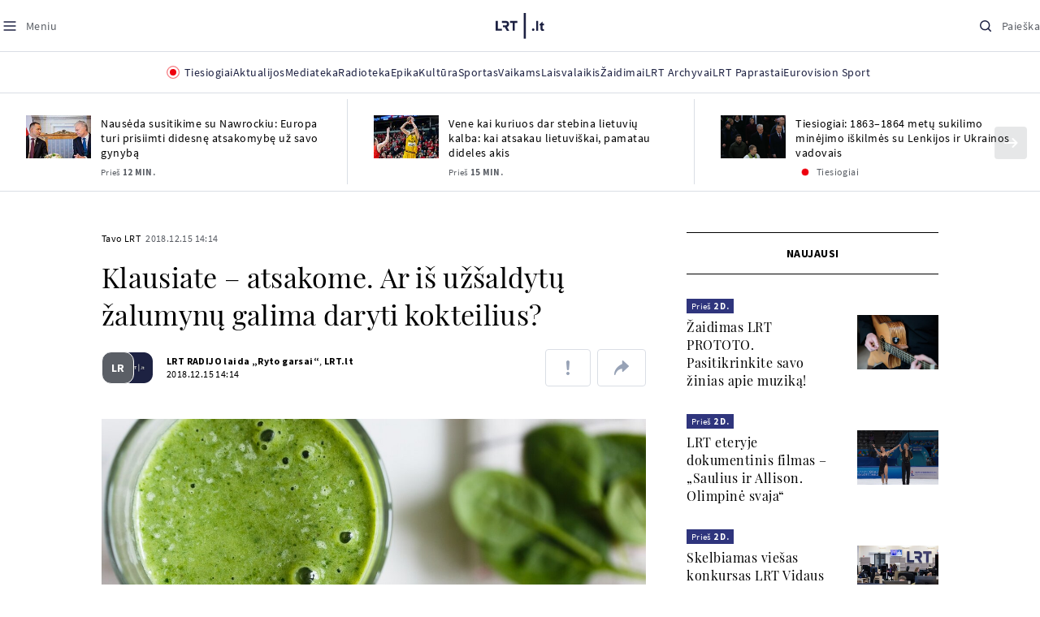

--- FILE ---
content_type: text/html
request_url: https://www.lrt.lt/naujienos/tavo-lrt/15/237182/klausiate-atsakome-ar-is-uzsaldytu-zalumynu-galima-daryti-kokteilius
body_size: 28390
content:
<!DOCTYPE html>
<html lang="lt">
   <head>
<meta http-equiv="Content-Type" content="text/html; charset=utf-8">
<meta http-equiv="X-UA-Compatible" content="IE=edge">
<meta name="robots" content="max-image-preview:large" />
<meta name="viewport" content="width=device-width, initial-scale=1, maximum-scale=5">

<!-- Favicon Start -->
<link rel="apple-touch-icon" sizes="57x57" href="/images/favicons/apple-touch-icon-57x57.png?v=323">
<link rel="apple-touch-icon" sizes="60x60" href="/images/favicons/apple-touch-icon-60x60.png?v=323">
<link rel="apple-touch-icon" sizes="72x72" href="/images/favicons/apple-touch-icon-72x72.png?v=323">
<link rel="apple-touch-icon" sizes="76x76" href="/images/favicons/apple-touch-icon-76x76.png?v=323">
<link rel="apple-touch-icon" sizes="114x114" href="/images/favicons/apple-touch-icon-114x114.png?v=323">
<link rel="apple-touch-icon" sizes="120x120" href="/images/favicons/apple-touch-icon-120x120.png?v=323">
<link rel="apple-touch-icon" sizes="144x144" href="/images/favicons/apple-touch-icon-144x144.png?v=323">
<link rel="apple-touch-icon" sizes="152x152" href="/images/favicons/apple-touch-icon-152x152.png?v=323">
<link rel="apple-touch-icon" sizes="180x180" href="/images/favicons/apple-touch-icon-180x180.png?v=323">
<link rel="icon" type="image/png" sizes="32x32" href="/images/favicons/favicon-32x32.png?v=323">
<link rel="icon" type="image/png" sizes="192x192" href="/images/favicons/android-chrome-192x192.png?v=323">
<link rel="icon" type="image/png" sizes="16x16" href="/images/favicons/favicon-16x16.png?v=323">
<link rel="icon" type="image/png" sizes="512x512" href="/images/favicons/favicon-512x512.png?v=323">
<link rel="manifest" href="/images/favicons/site.webmanifest?v=323">
<link rel="mask-icon" href="/images/favicons/safari-pinned-tab.svg?v=323" color="#016ca8">
<link rel="shortcut icon" href="/images/favicons/favicon.ico?v=323">
<meta name="msapplication-TileColor" content="#ffffff">
<meta name="msapplication-TileImage" content="/images/favicons/mstile-144x144.png?v=323">
<meta name="msapplication-config" content="/images/favicons/browserconfig.xml?v=323">
<meta name="theme-color" content="#ffffff">
<!-- Favicon End -->
<meta name="apple-itunes-app" content="app-id=999758256, app-argument=https://www.lrt.lt/">
<!-- Google Tag Manager -->
<script data-cookieconsent="ignore">
window.addEventListener('load', function() {
    (function(w,d,s,l,i){w[l]=w[l]||[];w[l].push({'gtm.start':
    new Date().getTime(),event:'gtm.js'});var f=d.getElementsByTagName(s)[0],
    j=d.createElement(s),dl=l!='dataLayer'?'&l='+l:'';j.async=true;j.src=
    'https://www.googletagmanager.com/gtm.js?id='+i+dl;f.parentNode.insertBefore(j,f);
    })(window,document,'script','dataLayer','GTM-NNQ95HK');
});
</script>
<!-- End Google Tag Manager -->

<link rel="preload" href="/js/app.js?v=323" as="script">
<link rel="preload" href="/js/jquery/jquery-3.6.0.min.js" as="script">

<meta name="ROBOTS" content="INDEX"/>
<title>Klausiate – atsakome. Ar iš užšaldytų žalumynų galima daryti kokteilius? - LRT</title>
<link href="https://www.lrt.lt/naujienos/tavo-lrt/15/237182/klausiate-atsakome-ar-is-uzsaldytu-zalumynu-galima-daryti-kokteilius" rel="canonical">
<meta content="id" content="237182" /><meta content="Šaldymas – daugybę metų naudojamas patikimas konservavimo būdas, LRT RADIJUI sako įstaigos „Sveikatai palankus“ vadovė R..." name="description"/>
<meta itemprop="datePublished" content="2018-12-15T12:14:00Z"/>
<meta property="fb:app_id" content="470743216272990"/>
<meta property="fb:pages" content="128572499128"/>
<meta property="og:site_name" content="lrt.lt"/>
	<meta content="article" property="og:type"/>
<meta content="lt_LT" property="og:locale"/>
<meta content="https://www.lrt.lt/naujienos/tavo-lrt/15/237182/klausiate-atsakome-ar-is-uzsaldytu-zalumynu-galima-daryti-kokteilius" property="og:url"/>
<meta property="article:published_time" content="2018-12-15T12:14:00Z"/>
<meta property="article:author" content="https://www.facebook.com/lrtlt"/>
<meta content="https://www.facebook.com/lrtlt" property="article:publisher"/>
<meta content="Klausiate – atsakome. Ar iš užšaldytų žalumynų galima daryti kokteilius?" property="og:title"/>
<meta property="lrt_authors" content="LRT RADIJO laida „Ryto garsai“,LRT.lt"/>
<meta property="author" content="LRT RADIJO laida „Ryto garsai“,LRT.lt"/>
<meta property="lrt_section" content="Tavo LRT,naujienos"/>

<meta content="Šaldymas – daugybę metų naudojamas patikimas konservavimo būdas, LRT RADIJUI sako įstaigos „Sveikatai palankus“ vadovė R..." property="og:description" />
        <meta content="https://www.lrt.lt/img/2018/12/15/283024-508275-1287x836.jpg" property="og:image"/>
        <meta property="og:image:width" content="1287"/>
        <meta property="og:image:height" content="836"/>


		
<script type="application/ld+json">
{
   "headline" : "Klausiate – atsakome. Ar iš užšaldytų žalumynų galima daryti kokteilius?",
   "@type" : "NewsArticle",
   "genre" : "Tavo LRT",
   "@context" : "https://schema.org",
   "author" : [
      {
         "url" : "https://www.lrt.lt/author/lrt-radijo-laida-ryto-garsai-500307",
         "@type" : "Person",
         "name" : "LRT RADIJO laida „Ryto garsai“"
      },
      {
         "name" : "LRT.lt",
         "@type" : "Person",
         "url" : "https://www.lrt.lt/author/lrt-lt-500005"
      }
   ],
   "image" : [
      "https://www.lrt.lt/img/2018/12/15/283024-508275-1287x836.jpg"
   ],
   "publisher" : {
      "@type" : "NewsMediaOrganization",
      "logo" : {
         "@type" : "ImageObject",
         "url" : "https://www.lrt.lt/images/lrt_lt_logo.jpg"
      },
      "name" : "lrt.lt"
   },
   "description" : "Šaldymas – daugybę metų naudojamas patikimas konservavimo būdas, LRT RADIJUI sako įstaigos „Sveikatai palankus“ vadovė Ramina Bogušienė. Jos teigimu, nors žalumynai tikrai naudingi mūsų organizmui, vien jie kokteilio neturėtų sudaryti.",
   "keywords" : "Klausiate – atsakome",
   "url" : "https://www.lrt.lt/naujienos/tavo-lrt/15/237182/klausiate-atsakome-ar-is-uzsaldytu-zalumynu-galima-daryti-kokteilius",
   "datePublished" : "2018-12-15T12:14:00Z",
   "mainEntityOfPage" : "https://www.lrt.lt/naujienos/tavo-lrt/15/237182/klausiate-atsakome-ar-is-uzsaldytu-zalumynu-galima-daryti-kokteilius",
   "thumbnailUrl" : "https://www.lrt.lt/img/2018/12/15/283024-508275-1287x836.jpg"
}
  </script>

<script type="application/ld+json">
{
  "@context": "http://schema.org",
  "@type": "BreadcrumbList",
  "itemListElement": [{
    "@type": "ListItem",
    "position": 1,
    "item": {
	  "@id": "https://www.lrt.lt/",
      "name": "www.lrt.lt"
    }
  },{
    "@type": "ListItem",
    "position": 2,
    "item": {
      "@id": "https://www.lrt.lt/naujienos/tavo-lrt/", 
      "name": "Tavo LRT"
    }
  }]
}
</script>
<script type="application/ld+json">
[
   {
      "caption" : "",
      "height" : 836,
      "width" : 1287,
      "creator" : {
         "name" : "lrt.lt",
         "@type" : "Person"
      },
      "contentUrl" : "https://www.lrt.lt/img/2018/12/15/283024-508275-1287x836.jpg",
      "@type" : "ImageObject",
      "@context" : "https://schema.org"
   }
]

</script>


<script type="text/javascript">
	if (location && location.host && location.host.match(/lrt\.lt/)) {
			(function(j, c) {
		var s = function(o) {
			var t = document.createElement('script');
			for (var p in o) {t[p] = o[p];};
			return t;
		};
		var p = s({src: j, defer: true, async: true, onload: c});
		var i = document.getElementsByTagName('script')[0];
		i.parentNode.insertBefore(p, i);
	})('//peach-static.ebu.io/peach-collector-1.x.min.js', PeachCollectorLoaded);
	function PeachCollectorLoaded() {
	var _pc = window._pc = new PeachCollector(window);
		var s = location.pathname;
		var article_id = '237182';
		// only content page
		if(s.split('/').length <= 3) return;
		// only news
		var nl = ['naujienos', 'news-in-english', 'novosti'];
		if(!s.split('/').filter(function(f) {
			return nl.indexOf(f) > -1
		}).length > 0) return;
		// identify language
		var lang = 'lt';
		_pc.init('ltlrt00000000050')
		 .enableTracking()
		 .sendArticleStartEvent(article_id, null, {lang: lang});
		 //.sendPageViewEvent(null, null, null, {lang: lang});
	}
}
</script>
<link type="text/css" rel="stylesheet" href="/css/app.css?v=323">
<style>
    #js-news-list-feed-horizontal div.info-block a  { display:none }
</style>
<script type="text/javascript" src="/js/app.head.js?v=323"></script>

<script async src="https://www.googletagservices.com/tag/js/gpt.js"></script>
<script>
    var googletag = googletag || {};
    googletag.cmd = googletag.cmd || [];
</script>
<script>

 // GPT slots
 var gptAdSlots = [];
 googletag.cmd.push(function() {

   // Define a size mapping object. The first parameter to addSize is
   // a viewport size, while the second is a list of allowed ad sizes.
   var mapping1 = googletag.sizeMapping().
    addSize([0, 0], []).
    addSize([1050, 200], [[1200,250], [1200,150], [1024, 120], [970, 250], [970, 90], [970, 66], [960, 90], [950, 90], [930, 180], [750, 200], [750, 100]]).
    addSize([768, 200], [[750, 200], [750, 100]]).
    addSize([320, 400], [[320, 50], [300, 50]]).
    build(); 
   var mapping2 = googletag.sizeMapping(). 
   // Accepts both common mobile banner formats
   addSize([320, 400], [[300, 250], [320, 50], [300, 50]]). 
   addSize([320, 700], [300, 250]).
    build();
    var mapping3 = googletag.sizeMapping(). 
   // Accepts both common mobile banner formats
   addSize([768, 600], [[300, 600], [300, 250]]). 
    build();

   // Define the GPT slot
   gptAdSlots[0] = googletag.defineSlot('/21713852842/Tavo_LRT_1200x250_1', [[1200,250], [1200,150], [1024, 120], [970, 250], [970, 90], [970, 90], [970, 66], [960, 90], [950, 90], [930, 180], [750, 200], [750, 100]], 'd0')
       .defineSizeMapping(mapping1)
       .addService(googletag.pubads());
   gptAdSlots[1] = googletag.defineSlot('/21713852842/Tavo_LRT_300x600_1', [[300, 600], [300, 250]], 'd1')
       .defineSizeMapping(mapping3)
       .addService(googletag.pubads());
   gptAdSlots[2] = googletag.defineSlot('/21713852842/Tavo_LRT_300x250_text_1', [[300, 250], [320,50], [300,50]], 'd2')
       .defineSizeMapping(mapping2)
       .addService(googletag.pubads());
   gptAdSlots[3] = googletag.defineSlot('/21713852842/Tavo_LRT_300x250_text_2', [[300, 250], [320,50], [300,50]], 'd3')
       .defineSizeMapping(mapping2)
       .addService(googletag.pubads());

   // Start ad fetching
   googletag.pubads().collapseEmptyDivs();
   googletag.pubads().enableSingleRequest();
   googletag.enableServices();
 });
</script>

  
<script type="text/javascript">
  if(window !== window.top){
      var parentURL = document.referrer;
      if (parentURL.indexOf('lrt.lt') > 0);           
      else location.replace('https://www2.lrt.lt/iframe1.html');   
  }
</script>
  

      <meta property="lrt_type" content="news_article"/>
<style>
@import "/static/theo/ui-lrt.css?v=323";

@import "/static/theo/ui-lrt-audio.css?v=323";

/* Set other play image */
.theoplayer-skin .vjs-big-play-button:before {
  content: "";
   background: url('/static/theo/svg/Play.svg') no-repeat 0 0;
  background-size: 100%;
  display: block;
}

/* Remove default THEOplayer image */
.theo-big-play-button-svg-container svg {
  display: none !important;
}
</style>
<script type="text/javascript">THEO_global_version = "9.3.0";</script>
<script type="text/javascript" src="/static/js/theo_options.js?v=323"></script>
<script type="text/javascript" src="/static/theo/9.3.0/THEOplayer.js?v=323"></script>
<script type='text/javascript' src='/static/theo/THEOplayerUIHelper.js?v=323'></script>
<script type="text/javascript" src="//imasdk.googleapis.com/js/sdkloader/ima3.js"></script>
<script type="text/javascript" src="//www.gstatic.com/cv/js/sender/v1/cast_sender.js?loadCastFramework=1"></script>
<script type="text/javascript">
      <!--//--><![CDATA[//><!--
      function gemius_player_pending(obj,fun) {obj[fun] = obj[fun] || function() {var x =
      window['gemius_player_data'] = window['gemius_player_data'] || [];
      x[x.length]=[this,fun,arguments];};};
      gemius_player_pending(window,"GemiusPlayer");
      gemius_player_pending(GemiusPlayer.prototype,"newProgram");
      gemius_player_pending(GemiusPlayer.prototype,"newAd");
      gemius_player_pending(GemiusPlayer.prototype,"adEvent");
      gemius_player_pending(GemiusPlayer.prototype,"programEvent");
      (function(d,t) {try {var gt=d.createElement(t),s=d.getElementsByTagName(t)[0],
      l='http'+((location.protocol=='https:')?'s':''); gt.setAttribute('async','async');
      gt.setAttribute('defer','defer'); gt.src=l+'://galt.hit.gemius.pl/gplayer.js';
      s.parentNode.insertBefore(gt,s);} catch (e) {}})(document,'script');
      //--><!]]>
</script>
<script type="text/javascript">
    function initAudioPlayer (el) {
        var myopts = getTHEOOptions();
        myopts.audioOnly = true;
        myopts.mutedAutoplay = 'all';
        return new THEOplayer.Player(el, myopts);
    }
    function initVideoPlayer (el) {
        var myopts = getTHEOOptions();
        myopts.allowNativeFullscreen = true;
        myopts.mutedAutoplay = 'all';
        //mtopts.muted = true;
        var player = new THEOplayer.Player(el, myopts);
        if (typeof(player_muted) != 'undefined' && player_muted) {
            player.muted = true;
        }
        return player; //new THEOplayer.Player(el, myopts);
    }
    function playerGetPosition () {
        return player && player.currentTime ? player.currentTime : 0;
    }

    function playerPause () {
        if (player) { player.pause(); }
    }

    function playerResume () {
        if (player) { player.play(); };
    }

    function playerIsPaused () {
        if (player) { return player.paused; } 
        return true;
    }
</script>

<script type="text/javascript">
const audioPlayer = (containers, playerInstance) => {
  const onPrev = new Event("previousSource");

  const toHHMMSS = function (duration) {
    const secNum = parseInt(duration, 10); // don't forget the second param
    let hours = Math.floor(secNum / 3600);
    let minutes = Math.floor((secNum - hours * 3600) / 60);
    let seconds = secNum - hours * 3600 - minutes * 60;

    if (hours < 10) {
      hours = "0" + hours;
    }
    if (minutes < 10) {
      minutes = "0" + minutes;
    }
    if (seconds < 10) {
      seconds = "0" + seconds;
    }
    if (parseInt(hours, 10) === 0) {
      return `${minutes}:${seconds}`;
    }

    return `${hours}:${minutes}:${seconds}`;
  };

  const hide = (el) => {
    el.style.display = "none";
  };

  const show = (el) => {
    el.style.display = "";
  };

  const renderAudioControl = (instance) => {
    const input = document.createElement("input");
    input.setAttribute("type", "range");
    input.setAttribute("step", "1");
    input.setAttribute("value", instance.volume * 100);
    input.setAttribute("min", "0");
    input.setAttribute("max", "100");

    input.addEventListener("change", ({ target }) => {
      instance.volume = parseInt(target.value, 10) / 100;
    });

    instance.addEventListener("volume", ({ volume }) => {
      input.setAttribute("value", volume);
    });

    instance.addEventListener("mute", ({ mute }) => {
      if (!mute) {
        input.setAttribute("value", instance.volume * 100);
      } else {
        input.setAttribute("value", 0);
      }
    });

    const element = document.createElement("div");
    element.classList.add("audio-player__volume-bar");
    element.appendChild(input);

    element.addEventListener("click", (event) => {
      event.preventDefault();
      event.stopPropagation();
    });

    return element;
  };

  const initSettings = (wrapper) => {
    const container = wrapper.querySelector(
      '[data-player-settings="container"]'
    );

    if (container) {
      const button = wrapper.querySelector('[data-player-settings="button"]');

      document.body.addEventListener(
        "click",
        (event) => {
          if (
            button.classList.contains("active") &&
            !(container.contains(event.target) || event.target === container)
          ) {
            button.classList.remove("active");
          }
        },
        "passive"
      );

      button.addEventListener("click", () => {
        button.classList.toggle("active");
      });

      const groups = container.querySelectorAll(
        '[data-player-settings="group"]'
      );

      groups.forEach((group) => {
        const item = group.querySelector('[data-player-settings="group-item"]');

        if (item) {
          item.addEventListener("click", () => {
            group.classList.add("active");
          });
        }
      });
    }
  };

  const init = (container, playerInstance) => {
    const actions = container.querySelectorAll("[data-player-action]");

    const handleMuteClick = (update) => () => {
      const newState = update ? playerInstance.muted : !playerInstance.muted;

      volumeContainer.setAttribute(
        "data-player-volume",
        newState ? "muted" : "unmuted"
      );
      volumeContainer.blur();

      playerInstance.muted = newState;
    };

    const volumeContainer = container.querySelector("[data-player-volume]");

    volumeContainer.addEventListener("click", handleMuteClick());
    volumeContainer.appendChild(renderAudioControl(playerInstance));

    handleMuteClick(true)();

    initSettings(container);

    const seek = (position) => {
      const seekTo = Math.min(
        Math.max(
          0,
          playerInstance.currentTime + (position === "seek-forward" ? 15 : -15)
        ),
        playerInstance.duration
      );
      if (playerInstance.duration !== playerInstance.currentTime) {
        playerInstance.currentTime = seekTo;
      }
    };

    const updateControls = (event) => {
      if (["play", "pause"].indexOf(event) > -1) {
        actions.forEach((action) => {
          const actionName = action.getAttribute("data-player-action");
          if (actionName === event) {
            hide(action);
          }

          if (
            actionName !== "cast" &&
            actionName !== event &&
            ["play", "pause"].indexOf(event) > -1
          ) {
            show(action);
          }
        });
      }
    };

    let dragStartPosition = null;
    let beforeDragPlayerState = null;

    const onDragStart = (event) => {
      progressItem.classList.add("dragging");
      document.addEventListener("mousemove", onDrag);
      document.addEventListener("mouseup", onDragEnd);

      document.addEventListener("touchmove", onDrag, { passive: false });
      document.addEventListener("touchend", onDragEnd);

      beforeDragPlayerState = playerInstance.paused ? "paused" : "playing";
      dragStartPosition = event.clientX || event.touches[0].clientX;
    };

    const onDrag = (event) => {
      event.preventDefault();
      // calculate the new cursor position:
      const pos1 = event.clientX || event.touches[0].clientX;

      // set the element's new position:
      const position = {};

      const rect = progressItem.parentElement.getBoundingClientRect();

      position.left = Math.max(0, Math.min(rect.width, pos1 - rect.left));

      const percentage = (position.left * 100) / rect.width;

      const diff = Math.abs(dragStartPosition - pos1);

      if (diff > 5) {
        playerInstance.pause();

        progressItem.style.width = `${percentage}%`;

        const progress = (playerInstance.duration / 100) * percentage;
        playerInstance.currentTime = progress;
      }
    };

    const onDragEnd = () => {
      progressItem.classList.remove("dragging");
      document.removeEventListener("mousemove", onDrag);
      document.removeEventListener("mouseup", onDragEnd);

      document.removeEventListener("touchmove", onDrag);
      document.removeEventListener("touchend", onDragEnd);

      if (beforeDragPlayerState !== "paused") {
        playerInstance.play();
      }
      beforeDragPlayerState = null;
      dragStartPosition = null;
    };

    const onBarClick = (event) => {
      const rect = event.target.getBoundingClientRect();
      const x = (event.clientX || event.touches[0].clientX) - rect.left;
      const percentage = Math.min(Math.max((x * 100) / rect.width, 0), 100);
      const progress = (playerInstance.duration / 100) * percentage;
      playerInstance.currentTime = progress;
    };

    const barTime = container.querySelector("[data-player-progress-time]");

    const onBarMouseover = (event) => {
      const rect = event.target.getBoundingClientRect();
      const x = (event.clientX || event.touches[0].clientX) - rect.left;
      const percentages = Math.max(0, Math.min(100, (x * 100) / rect.width));
      const progress = (playerInstance.duration / 100) * percentages;
      barTime.innerHTML = toHHMMSS(progress);
      barTime.style.left = `${Math.min(Math.max(10, x), rect.width - 10)}px`;
    };

    const progressItem = container.querySelector("[data-player-progress]");
    const bufferItems = container.querySelectorAll("[data-player-buffer]");
    const timeItems = container.querySelectorAll("[data-player-time]");

    progressItem.parentElement.addEventListener("click", onBarClick);
    progressItem.parentElement.addEventListener("mousedown", onDragStart);
    progressItem.parentElement.addEventListener("mousemove", onBarMouseover);

    progressItem.parentElement.addEventListener("touchstart", onDragStart);
    progressItem.parentElement.addEventListener("touchmove", onBarMouseover, {
      passive: false,
    });

    const onTimeUpdate = (currentTime, duration) => {
      const progress = (currentTime / duration) * 100;

      progressItem.style.width = `${progress}%`;

      timeItems.forEach((item) => {
        const type = item.getAttribute("data-player-time");

        if (type === "elapsed") {
          item.innerHTML = toHHMMSS(currentTime);
        }
        if (type === "duration") {
          item.innerHTML = toHHMMSS(duration);
        }
      });
    };

    const onBufferChange = (end, duration) => {
      bufferItems.forEach((item) => {
        item.style.width = `${parseInt((end / duration) * 100)}%`;
      });
    };

    const onMeta = (duration) => {
      timeItems.forEach((item) => {
        const type = item.getAttribute("data-player-time");

        if (type === "duration") {
          item.innerHTML = toHHMMSS(duration);
        }
      });
    };

    const onPrevClick = () => {
      if (playerInstance.currentTime < 3) {
        playerInstance.element.dispatchEvent(onPrev);
      }

      playerInstance.currentTime = 0;
    };

    const onNextClick = () => {
      playerInstance.currentTime = playerInstance.duration - 0.05;
    };

    playerInstance.addEventListener("play", () => {
      updateControls("play");
    });

    playerInstance.addEventListener("pause", () => {
      updateControls("pause");
    });

    playerInstance.addEventListener("timeupdate", ({ currentTime }) => {
      if (playerInstance.readyState > 0) {
        onTimeUpdate(currentTime, playerInstance.duration);

        onBufferChange(playerInstance.buffered.end(), playerInstance.duration);
      }
    });

    playerInstance.addEventListener("loadedmetadata", () => {
      onMeta(playerInstance.duration);
    });

    actions.forEach((action) => {
      const actionName = action.getAttribute("data-player-action");

      action.addEventListener("click", () => {
        if (
          playerInstance[actionName] &&
          typeof playerInstance[actionName] === "function"
        ) {
          playerInstance[actionName]();
        }

        if (actionName.indexOf("seek-") > -1) {
          seek(actionName);
        }

        if (actionName === "prev") {
          onPrevClick();
        }

        if (actionName === "next") {
          onNextClick();
        }
        action.blur();
      });
    });
  };

  containers.forEach((container) => {
    init(container, playerInstance);
  });
};

window.audioPlayer = audioPlayer;

function audio_player_div_init(dom_obj) {
          if ($(dom_obj).data("done")) { return; }		
          var $el = $(dom_obj);
          $el.data("done", "1")
             .removeClass("d-none")
          var tmp_id = 'audio' + Math.floor((Math.random() || Math.random()) * 999999999);
          var playerDiv = $el.find('div.audio-player-placeholder-div').attr('id', tmp_id);
          if ($el.data("title")) {
             $('<div class="audio-player__description"/>').html($el.data("title")).insertAfter($el);
          }

            var myTheoOpts = getTHEOOptions();
            myTheoOpts.audioOnly = true;
            myTheoOpts.loop = false;
            myTheoOpts.autoplay = false;
            var player =  new THEOplayer.Player(document.getElementById(tmp_id), myTheoOpts);
            if ($el.data("textspeech")) {
              player.src = $el.data("audiofile");  
            } else {
              player.src = "https://stream-vod.lrt.lt" + $el.data("audiofile") + "/playlist.m3u8";
            }
            player.pause(); 
            if ($el.data("offset")) {
               player.addEventListener('loadeddata', () => {
                  if (!player.ads.playing) {
                        player.currentTime = $el.data("offset")*1;
                  }
               });
//               player.currentTime  = $el.data("offset");
            }
            $el.removeClass('d-none');
            audioPlayer([$el[0]], player);
            if ($el.data("textspeech")) {
              window.playerList.text2speechPlayer = player;
            }
}

</script>
      <script type="text/javascript">
      <!--//--><![CDATA[//><!--
      function gemius_player_pending(obj,fun) {obj[fun] = obj[fun] || function() {var x =
      window['gemius_player_data'] = window['gemius_player_data'] || [];
      x[x.length]=[this,fun,arguments];};};
      gemius_player_pending(window,"GemiusPlayer");
      gemius_player_pending(GemiusPlayer.prototype,"newProgram");
      gemius_player_pending(GemiusPlayer.prototype,"newAd");
      gemius_player_pending(GemiusPlayer.prototype,"adEvent");
      gemius_player_pending(GemiusPlayer.prototype,"programEvent");
      (function(d,t) {try {var gt=d.createElement(t),s=d.getElementsByTagName(t)[0],
      l='http'+((location.protocol=='https:')?'s':''); gt.setAttribute('async','async');
      gt.setAttribute('defer','defer'); gt.src=l+'://galt.hit.gemius.pl/gplayer.js';
      s.parentNode.insertBefore(gt,s);} catch (e) {}})(document,'script');
      //--><!]]>
</script>
      <style>
      div.flourish-credit { display:none !important }
      </style>
   </head>
   <body class="page"><!--googleoff: all-->            


        <script type="text/javascript">window.lrtMenu = {"id":2,"locale":"lt","created_at":"2022-05-08T10:03:25.725Z","updated_at":"2025-09-04T19:01:53.741Z","items":[{"__component":"main-menu.menu-with-tags","id":2,"title":"Aktualijos","tagsGroupTitle":"Atraskite","links":[{"id":3,"title":"Lietuvoje","link":"/naujienos/lietuvoje","newWindow":false},{"id":4,"title":"Sveikata","link":"/naujienos/sveikata","newWindow":false},{"id":8,"title":"Verslas","link":"/naujienos/verslas","newWindow":false},{"id":52,"title":"Verslo pozicija","link":"/naujienos/verslo-pozicija","newWindow":false},{"id":44,"title":"Pasaulyje","link":"/naujienos/pasaulyje","newWindow":false},{"id":50,"title":"Nuomonės","link":"/naujienos/nuomones","newWindow":false},{"id":10,"title":"Eismas","link":"/naujienos/eismas","newWindow":false},{"id":5,"title":"Mokslas ir IT","link":"/naujienos/mokslas-ir-it","newWindow":false},{"id":61,"title":"Švietimas","link":"/naujienos/svietimas","newWindow":false},{"id":6,"title":"LRT Tyrimai","link":"/naujienos/lrt-tyrimai","newWindow":false},{"id":7,"title":"LRT Faktai","link":"/tema/lrt-faktai","newWindow":false},{"id":28,"title":"Tavo LRT","link":"/naujienos/tavo-lrt ","newWindow":false},{"id":46,"title":"Lituanica","link":"/lituanica","newWindow":false},{"id":51,"title":"Pozicija","link":"/naujienos/pozicija","newWindow":false},{"id":47,"title":"LRT English","link":"/en/news-in-english","newWindow":false},{"id":45,"title":"LRT Новости","link":"/ru/novosti","newWindow":false},{"id":48,"title":"LRT Wiadomości","link":"/pl/wiadomosci","newWindow":false},{"id":49,"title":"LRT Новини","link":"/ua/novini","newWindow":false}],"tags":[{"id":3,"title":"Rusijos karas prieš Ukrainą","link":"/tema/rusijos-karas-pries-ukraina","isImportant":true,"newWindow":false},{"id":10,"title":"LRT ieško sprendimų","link":"/tema/lrt-iesko-sprendimu","isImportant":false,"newWindow":false},{"id":11,"title":"LRT girdi","link":"/tema/lrt-girdi","isImportant":false,"newWindow":false},{"id":5,"title":"LRT Trumpai","link":"/tema/lrt-trumpai","isImportant":false,"newWindow":false}]},{"__component":"main-menu.menu-link","id":13,"title":"Mediateka","link":"/mediateka","newWindow":false},{"__component":"main-menu.menu-link","id":14,"title":"Radioteka","link":"/radioteka","newWindow":false},{"__component":"main-menu.menu-link","id":8,"title":"Epika","link":"https://epika.lrt.lt","newWindow":true},{"__component":"main-menu.menu-link","id":11,"title":"Kultūra","link":"/naujienos/kultura","newWindow":false},{"__component":"main-menu.menu-link","id":9,"title":"Sportas","link":"/naujienos/sportas","newWindow":false},{"__component":"main-menu.menu-with-articles","id":8,"title":"Vaikams","articelApiUrl":" /api/search?count=3&term=/vaikams","links":[{"id":39,"title":"Pradžia","link":"/vaikams","newWindow":false},{"id":40,"title":"Filmai","link":"https://epika.lrt.lt/vaikams","newWindow":false},{"id":41,"title":"Vakaro pasaka","link":"/tema/vakaro-pasaka","newWindow":false},{"id":42,"title":"Žaidimai","link":"/tema/zaidimai-vaikams","newWindow":false},{"id":43,"title":"Mokykla","link":"/mediateka/rekomenduojame/mokykla","newWindow":false}],"articles":[{"img_w_h":"1.0","photo_horizontal":0,"is_series":0,"category_img_path_postfix":".jpg","article_has_audiovideo":0,"season_url":"/radioteka/laida/vakaro-pasaka/2025","is_videoteka":1,"n18":0,"photo_count":0,"is_audio":1,"img":"/img/2025/12/11/2263865-470577-{WxH}.jpg","type":7,"article_category_id":0,"img_path_prefix":"/img/2025/12/11/2263865-470577-","rank":1,"photo_horizontal_small":0,"img_path_postfix":".jpg","category_title":"Vakaro pasaka","subtitle":"","item_date":"2025.12.11 20:05","year_interval":8,"main_category_title":"Vakaro pasaka","badges_html":"","id":2772418,"channel":3,"epika_valid_days":"","curr_category_title":"2025","genre_list":[{"id":909,"title":"Pasaka"}],"item_date_iso8601":"2025-12-11T18:05:00Z","is_epika":0,"category_url":"/mediateka/audio/vakaro-pasaka","category_filter":1,"photo_id":2263865,"duration_sec":1490,"age_restriction":"","category_img_path_prefix":"/img/2025/04/01/2032828-433764-","url":"/radioteka/irasas/2000583161/johnny-gruelle-skudurines-onutes-pasakeles-i-dalis","read_count":264,"is_video":0,"title":"Johnny Gruelle. „Skudurinės Onutės pasakėlės“. I dalis","heritage":0,"is_movie":0,"fb_share_count":0},{"is_series":0,"photo_horizontal":0,"img_w_h":"1.0","n18":0,"article_has_audiovideo":0,"category_img_path_postfix":".jpg","season_url":"/radioteka/laida/vakaro-pasaka/2025","is_videoteka":1,"is_audio":1,"photo_count":0,"type":7,"img":"/img/2025/12/10/2262464-259646-{WxH}.jpg","photo_horizontal_small":0,"rank":1,"article_category_id":0,"img_path_prefix":"/img/2025/12/10/2262464-259646-","item_date":"2025.12.10 20:05","category_title":"Vakaro pasaka","img_path_postfix":".jpg","subtitle":"","main_category_title":"Vakaro pasaka","year_interval":8,"channel":3,"id":2771411,"badges_html":"","epika_valid_days":"","category_url":"/mediateka/audio/vakaro-pasaka","is_epika":0,"genre_list":[{"id":909,"title":"Pasaka"}],"curr_category_title":"2025","item_date_iso8601":"2025-12-10T18:05:00Z","duration_sec":787,"photo_id":2262464,"category_filter":1,"age_restriction":"","heritage":0,"title":"Selemonas Paltanavičius. „Žiemos lediniai batai“","url":"/radioteka/irasas/2000582126/selemonas-paltanavicius-ziemos-lediniai-batai","read_count":644,"is_video":0,"category_img_path_prefix":"/img/2025/04/01/2032828-433764-","fb_share_count":0,"is_movie":0},{"type":6,"img":"/img/2025/12/10/2261818-62776-{WxH}.jpg","photo_count":0,"is_audio":0,"category_img_path_postfix":"","article_has_audiovideo":0,"is_videoteka":1,"season_url":"/mediateka/video/paneik/2025","n18":0,"img_w_h":"1.8","is_series":0,"photo_horizontal":1,"badges_html":"","channel":6,"id":2771187,"year_interval":8,"main_category_title":"Paneik","item_date":"2025.12.10 18:00","img_path_postfix":".jpg","category_title":"Paneik","subtitle":"","rank":1,"article_category_id":0,"img_path_prefix":"/img/2025/12/10/2261818-62776-","photo_horizontal_small":0,"category_filter":1,"duration_sec":1185,"photo_id":2261818,"genre_list":"","curr_category_title":"2025","item_date_iso8601":"2025-12-10T16:00:00Z","is_epika":0,"category_url":"/mediateka/video/paneik","epika_valid_days":"","fb_share_count":0,"is_movie":0,"url":"/mediateka/irasas/2000582056/paneik-politikai-privalo-tureti-aukstaji-issilavinima-politika-su-paul-de-miko","read_count":17,"is_video":1,"category_img_path_prefix":"","heritage":0,"title":"„Paneik“: politikai privalo turėti aukštąjį išsilavinimą | Politika su Paul de Miko","age_restriction":""}]},{"__component":"main-menu.menu-with-articles","id":10,"title":"Laisvalaikis","articelApiUrl":"/api/search?page=1&count=3&exact=1&&term=/muzika&order=desc","links":[{"id":60,"title":"Muzika","link":"/naujienos/muzika","newWindow":false},{"id":59,"title":"Laisvalaikis","link":"/naujienos/laisvalaikis","newWindow":false}],"articles":[{"title":"Svečiuose „punktò“","heritage":0,"category_img_path_prefix":"/img/2025/10/03/2201936-328532-","is_video":0,"url":"/radioteka/irasas/2000583163/sveciuose-punkto","read_count":9,"age_restriction":"","is_movie":0,"fb_share_count":0,"is_epika":0,"category_url":"/mediateka/audio/raudonos-rozes-radijas","item_date_iso8601":"2025-12-11T18:00:00Z","genre_list":"","curr_category_title":"2025","epika_valid_days":"","photo_id":2263890,"duration_sec":3600,"category_filter":1,"subtitle":"","img_path_postfix":".jpg","category_title":"Raudonos rožės radijas","item_date":"2025.12.11 20:00","photo_horizontal_small":0,"article_category_id":0,"img_path_prefix":"/img/2025/12/11/2263890-540357-","rank":1,"id":2772424,"channel":5,"badges_html":"","main_category_title":"Raudonos rožės radijas","year_interval":8,"n18":0,"season_url":"/radioteka/laida/raudonos-rozes-radijas/2025","is_videoteka":1,"article_has_audiovideo":0,"category_img_path_postfix":".jpg","photo_horizontal":0,"is_series":0,"img_w_h":"1.0","img":"/img/2025/12/11/2263890-540357-{WxH}.jpg","type":7,"is_audio":1,"photo_count":0},{"category_title":"Vakaras: kūrybos, jubiliejinis, minėjimo,šventinis","img_path_postfix":".jpg","subtitle":"","item_date":"2025.12.11 19:02","photo_horizontal_small":0,"article_category_id":0,"img_path_prefix":"/img/2025/12/11/2262990-524286-","rank":1,"channel":0,"id":2757157,"badges_html":"","main_category_title":"Vakaras: kūrybos, jubiliejinis, minėjimo,šventinis","year_interval":8,"n18":0,"category_img_path_postfix":"","article_has_audiovideo":0,"is_videoteka":1,"season_url":"/mediateka/video/vakaras-kurybos-jubiliejinis-minejimo-sventinis/2025","photo_horizontal":1,"is_series":0,"img_w_h":"1.8","img":"/img/2025/12/11/2262990-524286-{WxH}.jpg","type":6,"is_audio":0,"photo_count":0,"title":"85 plius... Juozas Budraitis","heritage":0,"category_img_path_prefix":"","read_count":67,"url":"/mediateka/irasas/2000568052/85-plius-juozas-budraitis","is_video":1,"age_restriction":"","is_movie":0,"fb_share_count":0,"category_url":"/mediateka/video/vakaras-kurybos-jubiliejinis-minejimo-sventinis","is_epika":0,"curr_category_title":"2025","genre_list":"","item_date_iso8601":"2025-12-11T17:02:00Z","epika_valid_days":"","photo_id":2262990,"duration_sec":5087,"category_filter":1},{"season_url":"/radioteka/laida/klasikos-koncertu-sale/2025","is_videoteka":1,"category_img_path_postfix":".jpg","article_has_audiovideo":0,"n18":0,"img_w_h":"1.0","is_series":0,"photo_horizontal":0,"type":7,"img":"/img/2025/12/11/2263862-241330-{WxH}.jpg","photo_count":0,"is_audio":1,"item_date":"2025.12.11 19:00","subtitle":"","img_path_postfix":".jpg","category_title":"Klasikos koncertų salė","rank":1,"img_path_prefix":"/img/2025/12/11/2263862-241330-","article_category_id":0,"photo_horizontal_small":0,"badges_html":"","channel":4,"id":2772420,"year_interval":8,"main_category_title":"Klasikos koncertų salė","item_date_iso8601":"2025-12-11T17:00:00Z","curr_category_title":"2025","genre_list":[{"title":"Klasikinė muzika","id":969},{"id":262,"title":"Koncertas/Gyvas pasirodymas"}],"category_url":"/mediateka/audio/klasikos-koncertu-sale","is_epika":0,"epika_valid_days":"","category_filter":1,"duration_sec":5694,"photo_id":2263862,"is_video":0,"read_count":3,"url":"/radioteka/irasas/2000583162/cecile-mclorin-salvant-leverkuzeno-dziazo-dienose","category_img_path_prefix":"/img/2025/04/01/2033098-101757-","heritage":0,"title":"Cécile McLorin Salvant Lėverkuzeno džiazo dienose","age_restriction":"","fb_share_count":0,"is_movie":0}]},{"__component":"main-menu.menu-link","id":16,"title":"Mano kraštas","link":"/mano-krastas","newWindow":false},{"__component":"main-menu.menu-link","id":15,"title":"LRT Archyvai","link":"https://archyvai.lrt.lt/paveldas","newWindow":false},{"__component":"main-menu.menu-link","id":111,"title":"LRT Paprastai","link":"/naujienos/lrt-paprastai","newWindow":false},{"__component":"main-menu.menu-link","id":112,"title":"Eurovision Sport","link":"/projektai/eurovision-sport","newWindow":false}],"localizations":[{"id":1,"locale":null},{"id":3,"locale":"ru"},{"id":4,"locale":"en"}]};</script>
    
    
    
    
<header class="the-header sticky-header" id="the-header">
<script src="/static/menu/burger-menu-js-data.js"></script>
<div class="the-header__top">
          <div class="the-header__left">
              <button aria-label="Meniu" class="the-header__button the-header__button--menu btn btn--reset js-menu-block-button" type="button">
                  <svg class="svg-icon svg-icon--menu " width="20" height="20" viewBox="0 0 20 20" fill="none" xmlns="http://www.w3.org/2000/svg">
          <path d="M3.125 10H16.875" stroke="#1D2142" stroke-width="1.5" stroke-linecap="round" stroke-linejoin="round"></path>
          <path d="M3.125 5H16.875" stroke="#1D2142" stroke-width="1.5" stroke-linecap="round" stroke-linejoin="round"></path>
          <path d="M3.125 15H16.875" stroke="#1D2142" stroke-width="1.5" stroke-linecap="round" stroke-linejoin="round"></path>
        </svg>
        <svg class="svg-icon svg-icon--close " width="20" height="20" viewBox="0 0 20 20" fill="none" xmlns="http://www.w3.org/2000/svg">
          <path d="M15.625 4.375L4.375 15.625" stroke="#1D2142" stroke-width="1.5" stroke-linecap="round" stroke-linejoin="round"></path>
          <path d="M15.625 15.625L4.375 4.375" stroke="#1D2142" stroke-width="1.5" stroke-linecap="round" stroke-linejoin="round"></path>
        </svg>
                  <span class="the-header__button-text text-capitalize">Meniu</span>
              </button>
          </div>

          <div class="the-header__center">
              <a class="logo " title="LRT.LT" aria-label="LRT.LT" href="/">
                                                     
                    <svg class="svg-logo svg-logo--lrt " width="60" height="32" viewBox="0 0 60 32" fill="none" xmlns="http://www.w3.org/2000/svg">
    <path fill-rule="evenodd" clip-rule="evenodd" d="M14.0715 17.2556C15.9161 16.7523 16.6021 15.0388 16.6021 13.6811C16.6021 11.3264 15.0036 9.74512 12.6242 9.74512H7.76465V12.1297H12.259C13.2551 12.1297 13.9248 12.7614 13.9248 13.6811C13.9248 14.6008 13.2551 15.2184 12.259 15.2184H8.92695V17.6017H11.4024L13.6872 21.8752H16.703L14.0715 17.2556Z" fill="#1C2142"></path>
    <path fill-rule="evenodd" clip-rule="evenodd" d="M17.7705 9.74463V12.1255H20.925V21.8705H23.5512V12.1255H26.704V9.74463H17.7705Z" fill="#1C2142"></path>
    <path fill-rule="evenodd" clip-rule="evenodd" d="M2.625 19.4893V9.74512H0V21.8706H7.76311V19.4893H2.625Z" fill="#1C2142"></path>
    <path fill-rule="evenodd" clip-rule="evenodd" d="M46.2386 19.0039C45.4314 19.0039 44.7495 19.7067 44.7495 20.5378C44.7495 21.3694 45.4314 22.0718 46.2386 22.0718C47.0457 22.0718 47.7276 21.3694 47.7276 20.5378C47.7276 19.7067 47.0457 19.0039 46.2386 19.0039Z" fill="#1C2142"></path>
    <path fill-rule="evenodd" clip-rule="evenodd" d="M49.9517 21.8748H52.3209V9.75928H49.9517V21.8748Z" fill="#1C2142"></path>
    <path fill-rule="evenodd" clip-rule="evenodd" d="M59.2236 19.5728L59.1263 19.6729C59.0184 19.7847 58.7241 19.8999 58.4184 19.8999C58.0025 19.8999 57.7341 19.5591 57.7341 19.0329V15.2096H59.4376V13.056H57.7341V10.6909H57.4726L53.9565 14.1536V15.2096H55.3471V19.6418C55.3471 21.2202 56.222 22.0896 57.8095 22.0896C58.8611 22.0896 59.4218 21.7762 59.7068 21.5131L59.7441 21.4787L59.2236 19.5728Z" fill="#1C2142"></path>
    <path fill-rule="evenodd" clip-rule="evenodd" d="M34.584 31.6222H37.2102V0H34.584V31.6222Z" fill="#1C2142"></path>
</svg>

                
            


                </a>

          </div>

          <div class="the-header__right">
              <button aria-label="Paieška" class="the-header__button the-header__button--search btn btn--reset js-quick-search" type="button">
                  <svg class="svg-icon svg-icon--search " width="20" height="20" viewBox="0 0 20 20" fill="none" xmlns="http://www.w3.org/2000/svg">
            <path d="M9.21887 14.6877C12.2392 14.6877 14.6877 12.2392 14.6877 9.21887C14.6877 6.1985 12.2392 3.75 9.21887 3.75C6.1985 3.75 3.75 6.1985 3.75 9.21887C3.75 12.2392 6.1985 14.6877 9.21887 14.6877Z" stroke="#1D2142" stroke-width="1.5" stroke-linecap="round" stroke-linejoin="round"></path>
            <path d="M13.0869 13.0857L16.251 16.2498" stroke="#1D2142" stroke-width="1.5" stroke-linecap="round" stroke-linejoin="round"></path>
          </svg>
          <svg class="svg-icon svg-icon--close " width="20" height="20" viewBox="0 0 20 20" fill="none" xmlns="http://www.w3.org/2000/svg">
            <path d="M15.625 4.375L4.375 15.625" stroke="#1D2142" stroke-width="1.5" stroke-linecap="round" stroke-linejoin="round"></path>
            <path d="M15.625 15.625L4.375 4.375" stroke="#1D2142" stroke-width="1.5" stroke-linecap="round" stroke-linejoin="round"></path>
          </svg>
                  <span class="the-header__button-text text-capitalize">Paieška</span>
              </button>
          </div>
      </div>
    <div class="the-header__menu"><div class="container">
<div id="js-live-channel-list-block-trigger">
          <button class="the-header__main-menu-link" type="button">
            <div class="live-icon live-icon--xs">
  <span class="live-icon__ring"></span>
  <span class="live-icon__circle"></span>
</div>

            <span class="ml-10">Tiesiogiai</span>
          </button>
        </div>
    <div class="the-header__main-menu-item js-main-menu-item" data-index="0">
        <button class="the-header__main-menu-link " type="button">            <span>Aktualijos</span>
</button>    </div>
    <div class="the-header__main-menu-item js-main-menu-item">
        <a href="/mediateka" class="the-header__main-menu-link " title="Mediateka" target="_self">
                    <span>Mediateka</span>
        </a>
    </div>
    <div class="the-header__main-menu-item js-main-menu-item">
        <a href="/radioteka" class="the-header__main-menu-link " title="Radioteka" target="_self">
                    <span>Radioteka</span>
        </a>
    </div>
    <div class="the-header__main-menu-item js-main-menu-item">
        <a href="https://epika.lrt.lt/" class="the-header__main-menu-link " title="Epika" target="_blank">
                    <span>Epika</span>
        </a>
    </div>
    <div class="the-header__main-menu-item js-main-menu-item">
        <a href="/naujienos/kultura" class="the-header__main-menu-link " title="Kultūra" target="_self">
                    <span>Kultūra</span>
        </a>
    </div>
    <div class="the-header__main-menu-item js-main-menu-item">
        <a href="https://www.lrt.lt/naujienos/sportas" class="the-header__main-menu-link " title="Sportas" target="_self">
                    <span>Sportas</span>
        </a>
    </div>
    <div class="the-header__main-menu-item js-main-menu-item" data-index="6">
        <button class="the-header__main-menu-link " type="button">            <span>Vaikams</span>
</button>    </div>
    <div class="the-header__main-menu-item js-main-menu-item" data-index="7">
        <button class="the-header__main-menu-link " type="button">            <span>Laisvalaikis</span>
</button>    </div>
    <div class="the-header__main-menu-item js-main-menu-item">
        <a href="https://www.lrt.lt/zaidimai" class="the-header__main-menu-link " title="Žaidimai" target="_self">
                    <span>Žaidimai</span>
        </a>
    </div>
    <div class="the-header__main-menu-item js-main-menu-item">
        <a href="https://archyvai.lrt.lt/paveldas" class="the-header__main-menu-link " title="LRT Archyvai" target="_self">
                    <span>LRT Archyvai</span>
        </a>
    </div>
    <div class="the-header__main-menu-item js-main-menu-item">
        <a href="/naujienos/lrt-paprastai" class="the-header__main-menu-link " title="LRT Paprastai" target="_self">
                    <span>LRT Paprastai</span>
        </a>
    </div>
    <div class="the-header__main-menu-item js-main-menu-item">
        <a href="https://www.lrt.lt/projektai/eurovision-sport" class="the-header__main-menu-link " title="Eurovision Sport" target="_blank">
                    <span>Eurovision Sport</span>
        </a>
    </div>
 
</div></div> 
 



  </header>
    
            <div id="fb-root"></div>
<!-- Google Tag Manager (noscript) -->
<noscript><iframe src="https://www.googletagmanager.com/ns.html?id=GTM-NNQ95HK"
height="0" width="0" style="display:none;visibility:hidden" title="GTM"></iframe></noscript>
<!-- End Google Tag Manager (noscript) -->

<script type='text/javascript'>
    (function() {
        /** CONFIGURATION START **/
        var _sf_async_config = window._sf_async_config = (window._sf_async_config || {});

        _sf_async_config.uid = 65978; 
        _sf_async_config.domain = 'lrt.lt'; 
        _sf_async_config.flickerControl = false;
        _sf_async_config.useCanonical = true;
        _sf_async_config.useCanonicalDomain = true;
        
        if (document.head && document.head.querySelector) {
            if ( document.head.querySelector('[property="lrt_authors"]') ){
              _sf_async_config.authors = document.head.querySelector('[property="lrt_authors"]').content;
            }
            if ( document.head.querySelector('[property="lrt_section"]') ){
              _sf_async_config.sections = document.head.querySelector('[property="lrt_section"]').content;
            }
            if ( document.head.querySelector('[property="lrt_type"]') ){
              _sf_async_config.type = document.head.querySelector('[property="lrt_type"]').content;
            }
        }
        /** CONFIGURATION END **/
function loadChartbeat_mab() {
            var e = document.createElement('script');
            var n = document.getElementsByTagName('script')[0];
            e.type = 'text/javascript';
            e.async = true;
            e.src = '//static.chartbeat.com/js/chartbeat_mab.js';
            n.parentNode.insertBefore(e, n);
        }


        
        function loadChartbeat() {
            var e = document.createElement('script');
            var n = document.getElementsByTagName('script')[0];
            e.type = 'text/javascript';
            e.async = true;
            e.src = '//static.chartbeat.com/js/chartbeat.js';
            n.parentNode.insertBefore(e, n);
        }
        loadChartbeat();
        if (typeof(loadChartbeat_mab) === 'function') {
            loadChartbeat_mab();
        }
     })();
</script>


<script>
  window.fbAsyncInit = function() {
    FB.init({
      appId      : '470743216272990',
      xfbml      : true,
      version    : 'v11.0'
    });
    FB.AppEvents.logPageView();
  };

  (function(d, s, id){
     var js, fjs = d.getElementsByTagName(s)[0];
     if (d.getElementById(id)) {return;}
     js = d.createElement(s); js.id = id;
     js.src = "https://connect.facebook.net/lt_LT/sdk.js";
     fjs.parentNode.insertBefore(js, fjs);
   }(document, 'script', 'facebook-jssdk'));
</script>

  
      <main class="page__content container" id="page-content">
<!--googleoff: all-->
            <script type="text/javascript">
               window.lrtPhotoGallery = {
   "237182" : {
      "images" : [
         {
            "author" : null,
            "width" : 1287,
            "thumb" : "/img/2018/12/15/283024-508275-150x84.jpg",
            "id" : 283024,
            "url" : "/img/2018/12/15/283024-508275-1287x836.jpg",
            "caption" : "",
            "height" : 836
         }
      ],
      "title" : "Klausiate – atsakome. Ar iš užšaldytų žalumynų galima daryti kokteilius?"
   }
}
;
            </script>
                      <!--googleoff: all-->
<section class="section section--full-width news-feed-horizontal">

    <div class="section__body ">
        <h2 class="section__title container my-20 sr-only">Naujienų srautas</h2>
        <div class="swipe-news-list swipe-news-list--sm swipe-news-list--auto swipe-news-list--full-width">
            <div class="swipe-news-list__container px-4 px-md-0">
                <div class="news-list news-list--feed-horizontal">
                    <div class="row row--md" id="js-news-list-feed-horizontal">
                            <div class="col">
                                <div class="news">
                                    <div class="media-block">
                                        <div class="media-block__container ">
                                            <div class="media-block__wrapper ">
<img class="media-block__image js-lazy lazy-load" src="/images/pxl.gif"  alt="Lenkijos prezidentas Karolis Nawrockis vieši Vilniuje"  title="Lenkijos prezidentas Karolis Nawrockis vieši Vilniuje" data-src="/img/2026/01/25/2297177-326132-150x84.jpg"/>    
                                            </div>
                                            <a tabindex="-1" class="media-block__link" href="/naujienos/lietuvoje/2/2817053/nauseda-susitikime-su-nawrockiu-europa-turi-prisiimti-didesne-atsakomybe-uz-savo-gynyba" aria-label="Nausėda susitikime su Nawrockiu: Europa turi prisiimti didesnę atsakomybę už savo gynybą" title="Nausėda susitikime su Nawrockiu: Europa turi prisiimti didesnę atsakomybę už savo gynybą"></a>
                                        </div>
                                    </div>
<div class="news__content">
         <div class="info-block ">

            <a class="info-block__link" href="/naujienos/lietuvoje" title="Lietuvoje">Lietuvoje</a>
   <span class="info-block__time-before" title="2026.01.25 12:34">
Prieš
   <strong>12 min.  </strong>
   </span>

      </div>
   <h3 class="news__title"><a href="/naujienos/lietuvoje/2/2817053/nauseda-susitikime-su-nawrockiu-europa-turi-prisiimti-didesne-atsakomybe-uz-savo-gynyba" title="Nausėda susitikime su Nawrockiu: Europa turi prisiimti didesnę atsakomybę už savo gynybą">Nausėda susitikime su Nawrockiu: Europa turi prisiimti didesnę atsakomybę už savo gynybą</a></h3>
</div>
                                </div>
                            </div>
                            <div class="col">
                                <div class="news">
                                    <div class="media-block">
                                        <div class="media-block__container ">
                                            <div class="media-block__wrapper ">
<img class="media-block__image js-lazy lazy-load" src="/images/pxl.gif"  alt="Siimas-Sanderis Vene, Karaliaus Mindaugo taurės ketvirtfinalis: Vilniaus „Rytas“ – „Šiauliai“"  title="Siimas-Sanderis Vene, Karaliaus Mindaugo taurės ketvirtfinalis: Vilniaus „Rytas“ – „Šiauliai“" data-src="/img/2026/01/15/2289844-352948-150x84.jpg"/>    
                                            </div>
                                            <a tabindex="-1" class="media-block__link" href="/naujienos/sportas/10/2817052/vene-kai-kuriuos-dar-stebina-lietuviu-kalba-kai-atsakau-lietuviskai-pamatau-dideles-akis" aria-label="Vene kai kuriuos dar stebina lietuvių kalba: kai atsakau lietuviškai, pamatau dideles akis" title="Vene kai kuriuos dar stebina lietuvių kalba: kai atsakau lietuviškai, pamatau dideles akis"></a>
                                        </div>
                                    </div>
<div class="news__content">
         <div class="info-block ">

            <a class="info-block__link" href="/naujienos/sportas" title="Sportas">Sportas</a>
   <span class="info-block__time-before" title="2026.01.25 12:31">
Prieš
   <strong>15 min.  </strong>
   </span>

      </div>
   <h3 class="news__title"><a href="/naujienos/sportas/10/2817052/vene-kai-kuriuos-dar-stebina-lietuviu-kalba-kai-atsakau-lietuviskai-pamatau-dideles-akis" title="Vene kai kuriuos dar stebina lietuvių kalba: kai atsakau lietuviškai, pamatau dideles akis">Vene kai kuriuos dar stebina lietuvių kalba: kai atsakau lietuviškai, pamatau dideles akis</a></h3>
</div>
                                </div>
                            </div>
                            <div class="col">
                                <div class="news">
                                    <div class="media-block">
                                        <div class="media-block__container ">
                                            <div class="media-block__wrapper ">
<img class="media-block__image js-lazy lazy-load" src="/images/pxl.gif"  alt="Volodymyras Zelenskis, Gitanas Nausėda ir Karolis Nawrockis"  title="Volodymyras Zelenskis, Gitanas Nausėda ir Karolis Nawrockis" data-src="/img/2026/01/25/2297205-302202-150x84.png"/>    
                                            </div>
                                            <a tabindex="-1" class="media-block__link" href="/naujienos/lietuvoje/2/2817010/tiesiogiai-1863-1864-metu-sukilimo-minejimo-iskilmes-su-lenkijos-ir-ukrainos-vadovais" aria-label="Tiesiogiai: 1863–1864 metų sukilimo minėjimo iškilmės su Lenkijos ir Ukrainos vadovais" title="Tiesiogiai: 1863–1864 metų sukilimo minėjimo iškilmės su Lenkijos ir Ukrainos vadovais"></a>
                                        </div>
                                    </div>
<div class="news__content">
      <div class="info-block info-block--live-icon-inline">

           <div class="live-icon live-icon--xs">
               <span class="live-icon__ring"></span>
               <span class="live-icon__circle"></span>
           </div>

           <span class="info-block__text">Tiesiogiai</span>
       </div>
      <h3 class="news__title"><a href="/naujienos/lietuvoje/2/2817010/tiesiogiai-1863-1864-metu-sukilimo-minejimo-iskilmes-su-lenkijos-ir-ukrainos-vadovais" title="Tiesiogiai: 1863–1864 metų sukilimo minėjimo iškilmės su Lenkijos ir Ukrainos vadovais">Tiesiogiai: 1863–1864 metų sukilimo minėjimo iškilmės su Lenkijos ir Ukrainos vadovais</a></h3>
</div>
                                </div>
                            </div>
                            <div class="col">
                                <div class="news">
                                    <div class="media-block">
                                        <div class="media-block__container ">
                                            <div class="media-block__wrapper ">
<img class="media-block__image js-lazy lazy-load" src="/images/pxl.gif"  alt="Kęstutis Budrys"  title="Kęstutis Budrys" data-src="/img/2026/01/16/2290148-472154-150x84.jpg"/>    
                                            </div>
                                            <a tabindex="-1" class="media-block__link" href="/naujienos/lietuvoje/2/2817043/lietuvos-uzsienio-reikalu-ministrui-ukrainos-valstybes-apdovanojimas" aria-label="Lietuvos užsienio reikalų ministrui – Ukrainos valstybės apdovanojimas" title="Lietuvos užsienio reikalų ministrui – Ukrainos valstybės apdovanojimas"></a>
                                        </div>
                                    </div>
<div class="news__content">
         <div class="info-block ">

            <a class="info-block__link" href="/naujienos/lietuvoje" title="Lietuvoje">Lietuvoje</a>
   <span class="info-block__time-before" title="2026.01.25 12:05">
Prieš
   <strong>41 min.  </strong>
   </span>

      </div>
   <h3 class="news__title"><a href="/naujienos/lietuvoje/2/2817043/lietuvos-uzsienio-reikalu-ministrui-ukrainos-valstybes-apdovanojimas" title="Lietuvos užsienio reikalų ministrui – Ukrainos valstybės apdovanojimas">Lietuvos užsienio reikalų ministrui – Ukrainos valstybės apdovanojimas</a></h3>
</div>
                                </div>
                            </div>
                            <div class="col">
                                <div class="news">
                                    <div class="media-block">
                                        <div class="media-block__container ">
                                            <div class="media-block__wrapper ">
<img class="media-block__image js-lazy lazy-load" src="/images/pxl.gif"  alt="Ukrainos prezidentas Zelenskis atvyko į prezidentūrą"  title="Ukrainos prezidentas Zelenskis atvyko į prezidentūrą" data-src="/img/2026/01/25/2297145-330455-150x84.jpg"/>    
                                            </div>
                                            <a tabindex="-1" class="media-block__link" href="/naujienos/pasaulyje/6/2817042/vilniuje-viesintis-zelenskis-praso-sajungininku-stiprinti-ukrainos-oro-gynyba" aria-label="Vilniuje viešintis Zelenskis prašo sąjungininkų stiprinti Ukrainos oro gynybą" title="Vilniuje viešintis Zelenskis prašo sąjungininkų stiprinti Ukrainos oro gynybą"></a>
                                        </div>
                                    </div>
<div class="news__content">
         <div class="info-block ">

            <a class="info-block__link" href="/naujienos/pasaulyje" title="Pasaulyje">Pasaulyje</a>
   <span class="info-block__time-before" title="2026.01.25 11:48">
Prieš
   <strong>58 min.  </strong>
   </span>

      </div>
   <h3 class="news__title"><a href="/naujienos/pasaulyje/6/2817042/vilniuje-viesintis-zelenskis-praso-sajungininku-stiprinti-ukrainos-oro-gynyba" title="Vilniuje viešintis Zelenskis prašo sąjungininkų stiprinti Ukrainos oro gynybą">Vilniuje viešintis Zelenskis prašo sąjungininkų stiprinti Ukrainos oro gynybą</a></h3>
</div>
                                </div>
                            </div>
                            <div class="col">
                                <div class="news">
                                    <div class="media-block">
                                        <div class="media-block__container ">
                                            <div class="media-block__wrapper ">
<img class="media-block__image js-lazy lazy-load" src="/images/pxl.gif"  alt="Augustas Marčiulionis"  title="Augustas Marčiulionis" data-src="/img/2026/01/25/2297193-898520-150x84.jpg"/>    
                                            </div>
                                            <a tabindex="-1" class="media-block__link" href="/naujienos/sportas/10/2817040/gerai-zaides-marciulionis-g-lygoje-gerino-asmeninius-rekordus-ir-prisidejo-prie-pergales" aria-label="Gerai žaidęs Marčiulionis G lygoje gerino asmeninius rekordus ir prisidėjo prie pergalės" title="Gerai žaidęs Marčiulionis G lygoje gerino asmeninius rekordus ir prisidėjo prie pergalės"></a>
                                        </div>
                                    </div>
<div class="news__content">
         <div class="info-block ">

            <a class="info-block__link" href="/naujienos/sportas" title="Sportas">Sportas</a>
   <span class="info-block__time-before" title="2026.01.25 11:45">  Prieš
   <strong>1 val.  </strong>
   </span>
   
      </div>
   <h3 class="news__title"><a href="/naujienos/sportas/10/2817040/gerai-zaides-marciulionis-g-lygoje-gerino-asmeninius-rekordus-ir-prisidejo-prie-pergales" title="Gerai žaidęs Marčiulionis G lygoje gerino asmeninius rekordus ir prisidėjo prie pergalės">Gerai žaidęs Marčiulionis G lygoje gerino asmeninius rekordus ir prisidėjo prie pergalės</a></h3>
</div>
                                </div>
                            </div>
                            <div class="col">
                                <div class="news">
                                    <div class="media-block">
                                        <div class="media-block__container ">
                                            <div class="media-block__wrapper ">
<img class="media-block__image js-lazy lazy-load" src="/images/pxl.gif"  alt="Ugnė Katinskaitė"  title="Ugnė Katinskaitė" data-src="/img/2026/01/24/2297054-7447-150x84.jpg"/>    
                                            </div>
                                            <a tabindex="-1" class="media-block__link" href="/lituanica/istorijos/752/2815204/prezidentams-griezusi-smuikininke-ugne-katinskaite-labai-didziuojuosi-kad-esu-lietuve" aria-label="Prezidentams griežusi smuikininkė Ugnė Katinskaitė: labai didžiuojuosi, kad esu lietuvė" title="Prezidentams griežusi smuikininkė Ugnė Katinskaitė: labai didžiuojuosi, kad esu lietuvė"></a>
                                        </div>
                                    </div>
<div class="news__content">
         <div class="info-block ">

            <a class="info-block__link" href="/lituanica/istorijos" title="Istorijos">Istorijos</a>
   <span class="info-block__time-before" title="2026.01.25 11:42">  Prieš
   <strong>1 val.  </strong>
   </span>
   
      </div>
   <h3 class="news__title"><a href="/lituanica/istorijos/752/2815204/prezidentams-griezusi-smuikininke-ugne-katinskaite-labai-didziuojuosi-kad-esu-lietuve" title="Prezidentams griežusi smuikininkė Ugnė Katinskaitė: labai didžiuojuosi, kad esu lietuvė">Prezidentams griežusi smuikininkė Ugnė Katinskaitė: labai didžiuojuosi, kad esu lietuvė</a></h3>
</div>
                                </div>
                            </div>
                            <div class="col">
                                <div class="news">
                                    <div class="media-block">
                                        <div class="media-block__container ">
                                            <div class="media-block__wrapper ">
<img class="media-block__image js-lazy lazy-load" src="/images/pxl.gif"  alt="Mariah Carey"  title="Mariah Carey" data-src="/img/2026/01/21/2294285-561066-150x84.jpg"/>    
                                            </div>
                                            <a tabindex="-1" class="media-block__link" href="/naujienos/lrt-paprastai/69/2813368/olimpiniu-zaidyniu-atidaryme-dainuos-mariah-carey" aria-label="Olimpinių žaidynių atidaryme dainuos Mariah Carey" title="Olimpinių žaidynių atidaryme dainuos Mariah Carey"></a>
                                        </div>
                                    </div>
<div class="news__content">
         <div class="info-block ">

            <a class="info-block__link" href="/naujienos/lrt-paprastai" title="LRT Paprastai">LRT Paprastai</a>
   <span class="info-block__time-before" title="2026.01.25 11:07">  Prieš
   <strong>1 val.  </strong>
   </span>
   
      </div>
   <h3 class="news__title"><a href="/naujienos/lrt-paprastai/69/2813368/olimpiniu-zaidyniu-atidaryme-dainuos-mariah-carey" title="Olimpinių žaidynių atidaryme dainuos Mariah Carey">Olimpinių žaidynių atidaryme dainuos Mariah Carey</a></h3>
</div>
                                </div>
                            </div>
                            <div class="col">
                                <div class="news">
                                    <div class="media-block">
                                        <div class="media-block__container ">
                                            <div class="media-block__wrapper ">
<img class="media-block__image js-lazy lazy-load" src="/images/pxl.gif"  alt="Rūta Daukšienė"  title="Rūta Daukšienė" data-src="/img/2026/01/22/2295070-634997-150x84.jpg"/>    
                                            </div>
                                            <a tabindex="-1" class="media-block__link" href="/naujienos/sportas/10/2811376/gyvenimo-be-sporto-neisivaizduojanti-dauksiene-apie-mada-treniravima-ir-reed-zydejima" aria-label="Gyvenimo be sporto neįsivaizduojanti Daukšienė – apie madą, treniravimą ir Reed žydėjimą" title="Gyvenimo be sporto neįsivaizduojanti Daukšienė – apie madą, treniravimą ir Reed žydėjimą"></a>
                                        </div>
                                    </div>
<div class="news__content">
         <div class="info-block ">

            <a class="info-block__link" href="/naujienos/sportas" title="Sportas">Sportas</a>
   <span class="info-block__time-before" title="2026.01.25 11:00">  Prieš
   <strong>1 val.  </strong>
   </span>
   
      </div>
   <h3 class="news__title"><a href="/naujienos/sportas/10/2811376/gyvenimo-be-sporto-neisivaizduojanti-dauksiene-apie-mada-treniravima-ir-reed-zydejima" title="Gyvenimo be sporto neįsivaizduojanti Daukšienė – apie madą, treniravimą ir Reed žydėjimą">Gyvenimo be sporto neįsivaizduojanti Daukšienė – apie madą, treniravimą ir Reed žydėjimą</a></h3>
</div>
                                </div>
                            </div>
                            <div class="col">
                                <div class="news">
                                    <div class="media-block">
                                        <div class="media-block__container ">
                                            <div class="media-block__wrapper ">
<img class="media-block__image js-lazy lazy-load" src="/images/pxl.gif"  alt="Žiemos audra JAV"  title="Žiemos audra JAV" data-src="/img/2025/12/27/2275403-684219-150x84.jpg"/>    
                                            </div>
                                            <a tabindex="-1" class="media-block__link" href="/naujienos/pasaulyje/6/2817031/didziule-ziemos-audra-siaubia-jav" aria-label="Didžiulė žiemos audra siaubia JAV" title="Didžiulė žiemos audra siaubia JAV"></a>
                                        </div>
                                    </div>
<div class="news__content">
         <div class="info-block ">

            <a class="info-block__link" href="/naujienos/pasaulyje" title="Pasaulyje">Pasaulyje</a>
   <span class="info-block__time-before" title="2026.01.25 10:44">  Prieš
   <strong>2 val.  </strong>
   </span>
   
      </div>
   <h3 class="news__title"><a href="/naujienos/pasaulyje/6/2817031/didziule-ziemos-audra-siaubia-jav" title="Didžiulė žiemos audra siaubia JAV">Didžiulė žiemos audra siaubia JAV</a></h3>
</div>
                                </div>
                            </div>
                            <div class="col">
                                <div class="news">
                                    <div class="media-block">
                                        <div class="media-block__container ">
                                            <div class="media-block__wrapper ">
<img class="media-block__image js-lazy lazy-load" src="/images/pxl.gif"  alt="Vilniaus metropolis "  title="Vilniaus metropolis " data-src="/img/2025/10/17/2214951-559007-150x84.jpg"/>    
                                            </div>
                                            <a tabindex="-1" class="media-block__link" href="/naujienos/eismas/7/2817030/tramvajui-nepritariantis-tomilinas-siulys-igyvendinti-metro-projekta" aria-label="Tramvajui nepritariantis Tomilinas siūlys įgyvendinti metro projektą" title="Tramvajui nepritariantis Tomilinas siūlys įgyvendinti metro projektą"></a>
                                        </div>
                                    </div>
<div class="news__content">
         <div class="info-block ">

            <a class="info-block__link" href="/naujienos/eismas" title="Eismas">Eismas</a>
   <span class="info-block__time-before" title="2026.01.25 10:31">  Prieš
   <strong>2 val.  </strong>
   </span>
   
      </div>
   <h3 class="news__title"><a href="/naujienos/eismas/7/2817030/tramvajui-nepritariantis-tomilinas-siulys-igyvendinti-metro-projekta" title="Tramvajui nepritariantis Tomilinas siūlys įgyvendinti metro projektą">Tramvajui nepritariantis Tomilinas siūlys įgyvendinti metro projektą</a></h3>
</div>
                                </div>
                            </div>
                            <div class="col">
                                <div class="news">
                                    <div class="media-block">
                                        <div class="media-block__container ">
                                            <div class="media-block__wrapper ">
<img class="media-block__image js-lazy lazy-load" src="/images/pxl.gif"  alt="LTF Didžiosios taurės finalo ketvertas"  title="LTF Didžiosios taurės finalo ketvertas" data-src="/img/2026/01/25/2297108-195225-150x84.jpg"/>    
                                            </div>
                                            <a tabindex="-1" class="media-block__link" href="/naujienos/sportas/10/2817023/lietuvos-tinklinio-federacijos-taures-pusfinalyje-favoritai-vos-isnese-sveika-kaili" aria-label="Lietuvos tinklinio federacijos taurės pusfinalyje favoritai vos išnešė sveiką kailį" title="Lietuvos tinklinio federacijos taurės pusfinalyje favoritai vos išnešė sveiką kailį"></a>
                                        </div>
                                    </div>
<div class="news__content">
         <div class="info-block ">

            <a class="info-block__link" href="/naujienos/sportas" title="Sportas">Sportas</a>
   <span class="info-block__time-before" title="2026.01.25 10:06">  Prieš
   <strong>2 val.  </strong>
   </span>
   
      </div>
   <h3 class="news__title"><a href="/naujienos/sportas/10/2817023/lietuvos-tinklinio-federacijos-taures-pusfinalyje-favoritai-vos-isnese-sveika-kaili" title="Lietuvos tinklinio federacijos taurės pusfinalyje favoritai vos išnešė sveiką kailį">Lietuvos tinklinio federacijos taurės pusfinalyje favoritai vos išnešė sveiką kailį</a></h3>
</div>
                                </div>
                            </div>
                            <div class="col">
                                <div class="news">
                                    <div class="media-block">
                                        <div class="media-block__container ">
                                            <div class="media-block__wrapper ">
<img class="media-block__image js-lazy lazy-load" src="/images/pxl.gif"  alt="Mityba, senjorai"  title="Mityba, senjorai" data-src="/img/2025/10/07/2206044-200498-150x84.jpg"/>    
                                            </div>
                                            <a tabindex="-1" class="media-block__link" href="/naujienos/sveikata/682/2805090/tyrimas-pasauliniai-ilgaamziskumo-centrai-egzistuoja-gera-sveikata-lemia-gyvenimo-budas" aria-label="Tyrimas: pasauliniai ilgaamžiškumo centrai egzistuoja, gerą sveikatą lemia gyvenimo būdas" title="Tyrimas: pasauliniai ilgaamžiškumo centrai egzistuoja, gerą sveikatą lemia gyvenimo būdas"></a>
                                        </div>
                                    </div>
<div class="news__content">
         <div class="info-block ">

            <a class="info-block__link" href="/naujienos/sveikata" title="Sveikata">Sveikata</a>
   <span class="info-block__time-before" title="2026.01.25 10:02">  Prieš
   <strong>2 val.  </strong>
   </span>
   
      </div>
   <h3 class="news__title"><a href="/naujienos/sveikata/682/2805090/tyrimas-pasauliniai-ilgaamziskumo-centrai-egzistuoja-gera-sveikata-lemia-gyvenimo-budas" title="Tyrimas: pasauliniai ilgaamžiškumo centrai egzistuoja, gerą sveikatą lemia gyvenimo būdas">Tyrimas: pasauliniai ilgaamžiškumo centrai egzistuoja, gerą sveikatą lemia gyvenimo būdas</a></h3>
</div>
                                </div>
                            </div>
                            <div class="col">
                                <div class="news">
                                    <div class="media-block">
                                        <div class="media-block__container ">
                                            <div class="media-block__wrapper ">
<img class="media-block__image js-lazy lazy-load" src="/images/pxl.gif"  alt="R. Žemaitaičio susitikimas su joniškiečiais "  title="R. Žemaitaičio susitikimas su joniškiečiais " data-src="/img/2026/01/21/2293976-955862-150x84.jpg"/>    
                                            </div>
                                            <a tabindex="-1" class="media-block__link" href="/naujienos/lietuvoje/2/2817027/remigijaus-zemaitaicio-zydu-niekinimo-bylos-apeliacinis-teismas-imsis-kova" aria-label="Remigijaus Žemaitaičio žydų niekinimo bylos Apeliacinis teismas imsis kovą" title="Remigijaus Žemaitaičio žydų niekinimo bylos Apeliacinis teismas imsis kovą"></a>
                                        </div>
                                    </div>
<div class="news__content">
         <div class="info-block ">

            <a class="info-block__link" href="/naujienos/lietuvoje" title="Lietuvoje">Lietuvoje</a>
   <span class="info-block__time-before" title="2026.01.25 09:50">  Prieš
   <strong>2 val.  </strong>
   </span>
   
      </div>
   <h3 class="news__title"><a href="/naujienos/lietuvoje/2/2817027/remigijaus-zemaitaicio-zydu-niekinimo-bylos-apeliacinis-teismas-imsis-kova" title="Remigijaus Žemaitaičio žydų niekinimo bylos Apeliacinis teismas imsis kovą">Remigijaus Žemaitaičio žydų niekinimo bylos Apeliacinis teismas imsis kovą</a></h3>
</div>
                                </div>
                            </div>
                            <div class="col">
                                <div class="news">
                                    <div class="media-block">
                                        <div class="media-block__container ">
                                            <div class="media-block__wrapper ">
<img class="media-block__image js-lazy lazy-load" src="/images/pxl.gif"  alt=" Alexas Honnoldas "  title=" Alexas Honnoldas " data-src="/img/2026/01/25/2297116-111086-150x84.jpg"/>    
                                            </div>
                                            <a tabindex="-1" class="media-block__link" href="/naujienos/pasaulyje/6/2817024/amerikietis-be-apsaugos-priemoniu-ikope-i-auksciausia-taivano-pastata" aria-label="Amerikietis be apsaugos priemonių įkopė į aukščiausią Taivano pastatą" title="Amerikietis be apsaugos priemonių įkopė į aukščiausią Taivano pastatą"></a>
                                        </div>
                                    </div>
<div class="news__content">
         <div class="info-block ">

            <a class="info-block__link" href="/naujienos/pasaulyje" title="Pasaulyje">Pasaulyje</a>
   <span class="info-block__time-before" title="2026.01.25 09:28">  Prieš
   <strong>3 val.  </strong>
   </span>
   
      </div>
   <h3 class="news__title"><a href="/naujienos/pasaulyje/6/2817024/amerikietis-be-apsaugos-priemoniu-ikope-i-auksciausia-taivano-pastata" title="Amerikietis be apsaugos priemonių įkopė į aukščiausią Taivano pastatą">Amerikietis be apsaugos priemonių įkopė į aukščiausią Taivano pastatą</a></h3>
</div>
                                </div>
                            </div>
                            <div class="col">
                                <div class="news">
                                    <div class="media-block">
                                        <div class="media-block__container ">
                                            <div class="media-block__wrapper ">
<img class="media-block__image js-lazy lazy-load" src="/images/pxl.gif"  alt="Luka Dončičius"  title="Luka Dončičius" data-src="/img/2026/01/25/2297103-49791-150x84.jpg"/>    
                                            </div>
                                            <a tabindex="-1" class="media-block__link" href="/naujienos/sportas/10/2817020/nba-naktis-pries-buvusi-kluba-dominaves-doncicius-ir-nuostabus-mitchellas" aria-label="NBA naktis: prieš buvusį klubą dominavęs Dončičius ir nuostabus Mitchellas" title="NBA naktis: prieš buvusį klubą dominavęs Dončičius ir nuostabus Mitchellas"></a>
                                        </div>
                                    </div>
<div class="news__content">
         <div class="info-block ">

            <a class="info-block__link" href="/naujienos/sportas" title="Sportas">Sportas</a>
   <span class="info-block__time-before" title="2026.01.25 09:20">  Prieš
   <strong>3 val.  </strong>
   </span>
   
      </div>
   <h3 class="news__title"><a href="/naujienos/sportas/10/2817020/nba-naktis-pries-buvusi-kluba-dominaves-doncicius-ir-nuostabus-mitchellas" title="NBA naktis: prieš buvusį klubą dominavęs Dončičius ir nuostabus Mitchellas">NBA naktis: prieš buvusį klubą dominavęs Dončičius ir nuostabus Mitchellas</a></h3>
</div>
                                </div>
                            </div>
                    </div>
                    <div class="slider-nav">
                        <button class="slider-nav__arrow slider-nav__arrow--prev" aria-label='Ankstesnis' type="button">
                            <span class="btn__wrapper">
                                <i aria-hidden="true" class="icon icon-arrow-right"></i>
                            </span>
                        </button>
                        <button class="slider-nav__arrow slider-nav__arrow--next" aria-label='Kitas' type="button">
                            <span class="btn__wrapper">
                                <i aria-hidden="true" class="icon icon-arrow-right"></i>
                            </span>
                        </button>
                    </div>
                </div>
            </div>
        </div>
    </div>

</section>
<!--googleon: all-->
<section class="banner-block banner-block--center"><div id="d0"> 
   <script>
     googletag.cmd.push(function() {
       googletag.display('d0');
     });
   </script> 
</div></section>         <!--googleon: all-->
             
<div class="row px-lg-60">
    <div class="col-md-8">
<article id="article237182" class="article-block">    <div class="d-flex justify-content-between">
        <div class="info-block">
            <a class="info-block__link" href="/naujienos/tavo-lrt">Tavo LRT</a><span class="info-block__text">2018.12.15 14:14</span>
        </div>
    </div>
<div class="title-block"><h1 class="title-block__heading">Klausiate – atsakome. Ar iš užšaldytų žalumynų galima daryti kokteilius?</h1> </div>
    <div class="article-block__post-title align-items-start align-items-sm-center">
<div class="avatar-group avatar-group--shrink-sm">
    <div class="avatar-group__body">
        <div class="avatar-group__list">            <a href="/author/lrt-radijo-laida-ryto-garsai-500307" class="avatar-group__item avatar-group__item--initials"
                title="LRT RADIJO laida „Ryto garsai“">
                <span class="avatar-group__item-square">LR</span>
            </a>
            <a href="/author/lrt-lt-500005" class="avatar-group__item " title="LRT.lt">
                <img class="avatar-group__item-square" src="/img/2022/06/23/1290795-815893-150x84.jpg"
                    alt="LRT.lt" />
            </a>
        </div>
         <!-- <button class="avatar-group__item avatar-group__item--number d-none" type="button">
                                <span class="avatar-group__item-square">
                                    +2
                                </span>
                            </button>  -->
    </div>
    <div class="avatar-group__description">
        <span><a href="/author/lrt-radijo-laida-ryto-garsai-500307"
            title="LRT RADIJO laida „Ryto garsai“">LRT RADIJO laida „Ryto garsai“</a>, <a href="/author/lrt-lt-500005"
            title="LRT.lt">LRT.lt</a></span>
        <span>2018.12.15 14:14</span>
    </div>
</div>
<div class="button-group">
                            <div class="button-group__list"><button class="btn btn--primary js-modal-share" type="button" id="report-a-bug" aria-label="Pranešti apie klaidą"
title="Pranešti apie klaidą"
    data-hide-share-buttons="true" data-title="Pranešti apie klaidą" data-category-title="Tavo LRT"data-post-title="Klausiate – atsakome. Ar iš užšaldytų žalumynų galima daryti kokteilius?" data-url="/naujienos/tavo-lrt/15/237182/klausiate-atsakome-ar-is-uzsaldytu-zalumynu-galima-daryti-kokteilius"    data-author="LRT RADIJO laida „Ryto garsai“, LRT.lt"
    data-is-report="true">
    <span class="btn__wrapper">
        <i aria-hidden="true" class="icon icon-exclamation-mark "></i>

    </span>
</button>        <button class="btn btn--primary js-modal-share" type="button" aria-label="Dalintis nuoroda"

data-lang="lt"
data-post-id="237182"
data-category-title="Tavo LRT"
data-date="2018.12.15 14:14"data-post-title="Klausiate – atsakome. Ar iš užšaldytų žalumynų galima daryti kokteilius?"
title="Dalintis nuoroda"
aria-label="Dalintis nuoroda"
data-url="https://www.lrt.lt/naujienos/tavo-lrt/15/237182/klausiate-atsakome-ar-is-uzsaldytu-zalumynu-galima-daryti-kokteilius"
data-test
>
    <span class="btn__wrapper">
        <i aria-hidden="true" class="icon icon-share "></i>

    </span>
</button>
</div></div>
    </div>
    <div class="media-block  my-20 my-xs-30 my-md-40 js-photo-gallery-trigger"  data-idx="1" data-gallery="gallery237182" data-gallery-id="237182" data-image-id="283024">
        <div class="media-block__container">
            <div class="media-block__wrapper">
            
            <img class="media-block__image " title="" src="/img/2018/12/15/283024-508275-1287x836.jpg" alt="" title=""  /></div>
        </div>
<div class="media-block__description"></div>
    </div>
<script type="text/javascript">
if (typeof window.play_video_embed_inline === 'undefined') {
    window.play_video_embed_inline = function(url, el, offset) {
        if (el) {
            var offset_param = offset ? "&time_start=" + offset : "";
            el.innerHTML = '<iframe style="position: absolute; top: 0;left: 0; width: 100%; height: 100%;border: 0;" src="' + url + '?embed' + offset_param + '" frameborder="0" scrolling="no" allowfullscreen title="Video"></iframe>'; 
        }
    }
}
</script>    <div class="article-block__content">
<div class="js-text-2-speech" data-on-show="text2speech_play(true);" data-on-hide="text2speech_play(false);" id="text-2-speech">
    <div class="audio-player-block">
        <div data-player="" class="audio-player" data-textspeech="1" data-audiofile="https://stream-vod.lrt.lt/text2speech/2021/06/17/162281127989321.m4a/playlist.m3u8">
<div class="audio-player__instance">
  <div class="audio-player-placeholder-div"></div>
</div>
<!-- Controls -->
<div class="audio-player__controls">
  <button class="audio-player__button" aria-label="15 sekundžių į priekį" data-player-action="seek-forward"></button>
  <button class="audio-player__button audio-player__button--lg" data-player-action="play" aria-label="Groti"></button>
  <button class="audio-player__button audio-player__button--lg" aria-label="Sustabdyti" data-player-action="pause"
    style="display: none"></button>
  <button class="audio-player__button" aria-label="15 sekundžių atgal" data-player-action="seek-backward"></button>
  <button class="audio-player__button d-none" data-player-action="next" aria-label="Kitas įrašas"></button>
  <button class="audio-player__button" aria-label="Garsas" data-player-volume="unmuted"></button>
</div>

<div class="audio-player__content">
  <!-- Progress -->
  <div class="audio-player__progress">
    <div class="audio-player__time">
      <div data-player-time="elapsed">00:00</div>
      <span>|</span>
      <div data-player-time="duration">00:00</div>
    </div>

    <div class="audio-player__bars">
      <div class="audio-player__bar">
        <div class="audio-player__bar-progress" data-player-progress=""></div>
        <div class="audio-player__bar-buffer" data-player-buffer=""></div>
      </div>
      <div data-player-progress-time="" class="audio-player__bar-time">
        00:00
      </div>
    </div>
  </div>
</div>
        </div>
    </div>
    <script>
        if (!window.playerList) {
            window.playerList = {};
        }
        function text2speech_play (must_play) {
            if (!window.playerList.text2speechPlayer) {
                setTimeout(function () {
                    text2speech_play(must_play);
                }, 1000);
                return;
            }
            if (must_play) { window.playerList.text2speechPlayer.play(); }
            else { window.playerList.text2speechPlayer.pause(); }
        }
    </script>

</div>



        <div id="article_text237182" class="article-content js-text-selection" data-author="LRT RADIJO laida „Ryto garsai“, LRT.lt">
            <p class="text-lead"><button class="btn btn--primary btn-text-2-speech" type="button" data-id="text-2-speech" aria-label="Skaityti tekstą">
    <span class="btn__wrapper">
        <i aria-hidden="true" class="icon icon-volume-outline "></i>

    </span>
</button><button class="btn btn--primary btn-font-size js-font-size" type="button" title="Teksto dydis"><span class="btn__wrapper"><i class="icon icon-font-size"></i></span></button>        &Scaron;aldymas &ndash; daugybę metų naudojamas patikimas konservavimo būdas, LRT RADIJUI sako įstaigos &bdquo;Sveikatai palankus&ldquo; vadovė Ramina Bogu&scaron;ienė. Jos teigimu, nors žalumynai tikrai naudingi mūsų organizmui, vien jie kokteilio neturėtų sudaryti.
    </p>
            <p>&bdquo;Ar i&scaron; už&scaron;aldytų žalumynų galima daryti kokteilius?&ldquo; &ndash; domisi LRT RADIJO klausytoja.</p>
            <p>&Scaron;aldymas &ndash; pats geriausias konservavimo būdas, nes taip i&scaron;laikoma ne tik spalva ir skonis, bet ir i&scaron;saugomi produktuose esantys vitaminai, sako įstaigos &bdquo;Sveikatai palankus&ldquo; vadovė R. Bogu&scaron;ienė.</p>
            <p>Tad tai sveika ir sveikintina, tikina specialistė, tačiau priduria, kad geriausia, kai į kokteilio sudėtį įeina įvairių ingredientų: ir vaisių, ir daržovių, ir žalumynų.</p>
            <p><em><span style="font-size:10px;">Pixabay nuotr.</span></em></p>
            <!--googleoff: all--><div class="article-content__inline-block article-content__inline-block--banner-block">
            <div class="banner-block banner-block--center"><div id="d2"> 
   <script>
     googletag.cmd.push(function() {
       googletag.display('d2');
     });
   </script> 
  </div></div>
</div><!--googleon: all-->            <p>Anot R. Bogu&scaron;ienės, kokteilių vartoti kasdien ar pakeisti jais kitą maistą nereikėtų. &bdquo;Ne visų žmonių organizmai turi puikią vir&scaron;kinimo sistemą, o vartojant vien tik skystą, trintą maistą galima sau ir pakenkti, nes fermentai i&scaron;siskiria tuomet, kai kramtome&ldquo;, &ndash; sako specialistė.</p>
            <p>R. Bogu&scaron;ienė primena, kad svarbu nepamir&scaron;ti, jog kokteiliai nėra lygu sveikai mitybai.</p>
            <p>&bdquo;Sveika mityba &ndash; tai reguliarus, subalansuotas, įvairus ir saikingas maitinimasis. Kai įsėsite krapo, petražolės ar mėtos lapelį, nepamir&scaron;kite, kad tai tik detalė i&scaron; viso maisto raciono, kurį būtina gauti kasdien&ldquo;, &ndash; pažymi mitybos specialistė R. Bogu&scaron;ienė.</p>
            <p><em>Parengė Indrė Česnauskaitė.</em></p>
        </div>
    </div>
    <!--googleoff: all-->
    <div class="d-none" id="article-read_more" data-count="3" data-id="237182"></div>    <!--googleon: all-->
    
 

    
    <div class="article-block__content">
        <div class="align-block align-block--separator">
            <div class="align-block__top">
		<div class="align-block__left">
<div class="tag-list"><a class="tag-list__item" title="Klausiate – atsakome" href="/tema/klausiate-atsakome"><span># Klausiate – atsakome</span></a></div>
 		</div>
                <div class="align-block__right">
        <button class="btn btn--primary js-modal-share" type="button" aria-label="Dalintis nuoroda"

data-lang="lt"
data-post-id="237182"
data-category-title="Tavo LRT"
data-date="2018.12.15 14:14"data-post-title="Klausiate – atsakome. Ar iš užšaldytų žalumynų galima daryti kokteilius?"
title="Dalintis nuoroda"
aria-label="Dalintis nuoroda"
data-url="https://www.lrt.lt/naujienos/tavo-lrt/15/237182/klausiate-atsakome-ar-is-uzsaldytu-zalumynu-galima-daryti-kokteilius"
data-test
>
    <span class="btn__wrapper">
        <i aria-hidden="true" class="icon icon-share "></i>

    </span>
</button>

		</div>
            </div>
        </div>
        <!--googleoff: all--><div class="facebook-block">
        <div class="fb-comments" data-href="https://www.lrt.lt/naujienos/tavo-lrt/15/237182/klausiate-atsakome-ar-is-uzsaldytu-zalumynu-galima-daryti-kokteilius"
            data-width="100%" data-numposts="5" data-colorscheme="light" data-lazy="true"
            data-order-by="reverse_time"></div> 
</div>
    </div>
</article>

<div class="border-top border-light pt-10 my-30">
  <div class="row">
    <div class="col-12"><div class="brand-description brand-description--jti">
  <div class="brand-description__logo">
    <a href="https://www.lrt.lt/naujienos/tavo-lrt/15/1927823/lrt-zurnalistikos-patikimumas-ivertintas-tarptautiniu-sertifikatu" title="LRT žurnalistikos patikimumas įvertintas tarptautiniu sertifikatu"><img class="brand-description__image " src="/images/brands/jti-logo.jpeg?v1" alt="JTI"></a>
  </div>
  <div class="brand-description__container">    LRT yra žiniasklaidos priemonė, sertifikuota pagal tarptautinę Žurnalistikos patikimumo iniciatyvos programą      </div>
</div>
</div>
</div>
</div>

        
    </div>    <div class="col-md-4 d-none d-md-block page__aside">
            <div class="banner-block"><div id="d1"> 
   <script>
     googletag.cmd.push(function() {
       googletag.display('d1');
     });
   </script> 
</div></div>                    

<section class="section ">
    <div class="section__head ">
        <h2 class="section__title container my-20 px-0 sr-only">Naujausi, Skaitomiausi</h2>
        <ul class="nav nav--feed nav-tabs" role="tablist">
            <li class="nav-item" role="tab" aria-selected="true">
                <a class="nav-link active" id="news-feed-newest-tab-237182" data-toggle="tab"
                    href="#news-feed-newest-content-237182">Naujausi</a>
            </li>        </ul>
    </div>

    <div class="section__body ">
        <div class="tab-content">
            <div class="tab-pane fade show active" id="news-feed-newest-content-237182" role="tabpanel">
                <div class="swipe-news-list swipe-news-list--sm">
                    <div class="swipe-news-list__container">
                        <div class="news-list news-list--feed">
                            <div class="row">
<div class="col">
                                    <div class="news ">
<div class="media-block">
   <div class="media-block__container">
      <div class="media-block__wrapper"><img class="media-block__image js-lazy lazy-load" src="/images/pxl.gif"  alt="Muzika, asociatyvi nuotr."  title="Muzika, asociatyvi nuotr." data-src="/img/2024/06/21/1802294-361998-393x221.jpg"/>    </div>
      <a tabindex="-1" class="media-block__link" href="/naujienos/tavo-lrt/15/2814369/zaidimas-lrt-prototo-pasitikrinkite-savo-zinias-apie-muzika" title="Žaidimas LRT PROTOTO. Pasitikrinkite savo žinias apie muziką!"></a>
      <div class="badge-list media-block__badge-list d-none">

      </div>
   </div>
</div>
<div class="news__content">
   <div class="info-block">
   <span class="info-block__time-before info-block__time-before--purple" title="2026.01.22 21:50">  Prieš
   <strong>2 d.  </strong>
   </span>
         
   </div>
   <h3 class="news__title"><a href="/naujienos/tavo-lrt/15/2814369/zaidimas-lrt-prototo-pasitikrinkite-savo-zinias-apie-muzika" title="Žaidimas LRT PROTOTO. Pasitikrinkite savo žinias apie muziką!">Žaidimas LRT PROTOTO. Pasitikrinkite savo žinias apie muziką!</a></h3>

   <div class="news__badge-list-bottom d-none">
<button class="btn btn--primary btn--xs btn--fb" title="Facebook" aria-label="Like button" aria-haspopup="true" type="button" onclick="window.open('https://www.facebook.com/sharer.php?u=https://www.lrt.lt/naujienos/tavo-lrt/15/2814369/zaidimas-lrt-prototo-pasitikrinkite-savo-zinias-apie-muzika')"><span class="btn__wrapper"><svg class="svg-icon" width="16px" height="16px" viewBox="0 0 16 16" version="1.1" xmlns="http://www.w3.org/2000/svg" xmlns:xlink="http://www.w3.org/1999/xlink">
<g stroke="none" stroke-width="1" fill-rule="evenodd">
        <rect fill="#FFFFFF" fill-rule="nonzero" opacity="0" x="0" y="0" width="16" height="16"></rect>
        <path d="M8.47785354,15 L1.77269267,15 C1.34582129,15 1,14.6539643 1,14.2272592 L1,1.77268654 C1,1.34587292 1.34587554,1 1.77269267,1 L14.2273619,1 C14.6540702,1 15,1.34587292 15,1.77268654 L15,14.2272592 C15,14.6540186 14.654016,15 14.2273619,15 L10.6597973,15 L10.6597973,9.57842854 L12.4795686,9.57842854 L12.7520535,7.46554592 L10.6597973,7.46554592 L10.6597973,6.11660363 C10.6597973,5.50487538 10.829666,5.08800292 11.7068763,5.08800292 L12.8257157,5.08751379 L12.8257157,3.19773487 C12.6322168,3.17198567 11.968062,3.11445792 11.1953693,3.11445792 C9.58224325,3.11445792 8.47785354,4.09911175 8.47785354,5.90735262 L8.47785354,7.46554592 L6.65341058,7.46554592 L6.65341058,9.57842854 L8.47785354,9.57842854 L8.47785354,15 Z"></path>
        </g></svg><span class="btn__text text-purple-2">16</span></span></button>   </div>
</div>
                                        
                                    </div>

                                </div>
<div class="col">
                                    <div class="news ">
<div class="media-block">
   <div class="media-block__container">
      <div class="media-block__wrapper"><img class="media-block__image js-lazy lazy-load" src="/images/pxl.gif"  alt="Allison Reed ir Saulius Amrbulevičius"  title="Allison Reed ir Saulius Amrbulevičius" data-src="/img/2026/01/22/2295249-60346-393x221.png"/>    </div>
      <a tabindex="-1" class="media-block__link" href="/naujienos/tavo-lrt/15/2814355/lrt-eteryje-dokumentinis-filmas-saulius-ir-allison-olimpine-svaja" title="LRT eteryje dokumentinis filmas – „Saulius ir Allison. Olimpinė svaja“"></a>
      <div class="badge-list media-block__badge-list d-none">

      </div>
   </div>
</div>
<div class="news__content">
   <div class="info-block">
   <span class="info-block__time-before info-block__time-before--purple" title="2026.01.22 16:35">  Prieš
   <strong>2 d.  </strong>
   </span>
         
   </div>
   <h3 class="news__title"><a href="/naujienos/tavo-lrt/15/2814355/lrt-eteryje-dokumentinis-filmas-saulius-ir-allison-olimpine-svaja" title="LRT eteryje dokumentinis filmas – „Saulius ir Allison. Olimpinė svaja“">LRT eteryje dokumentinis filmas – „Saulius ir Allison. Olimpinė svaja“</a></h3>

   <div class="news__badge-list-bottom d-none">
<button class="btn btn--primary btn--xs btn--fb" title="Facebook" aria-label="Like button" aria-haspopup="true" type="button" onclick="window.open('https://www.facebook.com/sharer.php?u=https://www.lrt.lt/naujienos/tavo-lrt/15/2814355/lrt-eteryje-dokumentinis-filmas-saulius-ir-allison-olimpine-svaja')"><span class="btn__wrapper"><svg class="svg-icon" width="16px" height="16px" viewBox="0 0 16 16" version="1.1" xmlns="http://www.w3.org/2000/svg" xmlns:xlink="http://www.w3.org/1999/xlink">
<g stroke="none" stroke-width="1" fill-rule="evenodd">
        <rect fill="#FFFFFF" fill-rule="nonzero" opacity="0" x="0" y="0" width="16" height="16"></rect>
        <path d="M8.47785354,15 L1.77269267,15 C1.34582129,15 1,14.6539643 1,14.2272592 L1,1.77268654 C1,1.34587292 1.34587554,1 1.77269267,1 L14.2273619,1 C14.6540702,1 15,1.34587292 15,1.77268654 L15,14.2272592 C15,14.6540186 14.654016,15 14.2273619,15 L10.6597973,15 L10.6597973,9.57842854 L12.4795686,9.57842854 L12.7520535,7.46554592 L10.6597973,7.46554592 L10.6597973,6.11660363 C10.6597973,5.50487538 10.829666,5.08800292 11.7068763,5.08800292 L12.8257157,5.08751379 L12.8257157,3.19773487 C12.6322168,3.17198567 11.968062,3.11445792 11.1953693,3.11445792 C9.58224325,3.11445792 8.47785354,4.09911175 8.47785354,5.90735262 L8.47785354,7.46554592 L6.65341058,7.46554592 L6.65341058,9.57842854 L8.47785354,9.57842854 L8.47785354,15 Z"></path>
        </g></svg><span class="btn__text text-purple-2">13</span></span></button>   </div>
</div>
                                        
                                    </div>

                                </div>
<div class="col">
                                    <div class="news ">
<div class="media-block">
   <div class="media-block__container">
      <div class="media-block__wrapper"><img class="media-block__image js-lazy lazy-load" src="/images/pxl.gif"  alt="LRT"  title="LRT" data-src="/img/2026/01/22/2295197-432815-393x221.jpg"/>    </div>
      <a tabindex="-1" class="media-block__link" href="/naujienos/tavo-lrt/15/2814325/skelbiamas-viesas-konkursas-lrt-vidaus-audito-tarnybos-vadovo-pareigoms" title="Skelbiamas viešas konkursas LRT Vidaus audito tarnybos vadovo pareigoms"></a>
      <div class="badge-list media-block__badge-list d-none">

      </div>
   </div>
</div>
<div class="news__content">
   <div class="info-block">
   <span class="info-block__time-before info-block__time-before--purple" title="2026.01.22 15:25">  Prieš
   <strong>2 d.  </strong>
   </span>
         
   </div>
   <h3 class="news__title"><a href="/naujienos/tavo-lrt/15/2814325/skelbiamas-viesas-konkursas-lrt-vidaus-audito-tarnybos-vadovo-pareigoms" title="Skelbiamas viešas konkursas LRT Vidaus audito tarnybos vadovo pareigoms">Skelbiamas viešas konkursas LRT Vidaus audito tarnybos vadovo pareigoms</a></h3>

   <div class="news__badge-list-bottom d-none">
   </div>
</div>
                                        
                                    </div>

                                </div>
<div class="col">
                                    <div class="news ">
<div class="media-block">
   <div class="media-block__container">
      <div class="media-block__wrapper"><img class="media-block__image js-lazy lazy-load" src="/images/pxl.gif"  alt="Aštuonkojis"  title="Aštuonkojis" data-src="/img/2026/01/22/2295171-177460-393x221.jpg"/>    </div>
      <a tabindex="-1" class="media-block__link" href="/naujienos/tavo-lrt/15/2814305/astuonkojis-donaldo-trumpo-metai-valdzioje-stiprejanti-nato-ar-geopolitinis-chaosas" title="„Aštuonkojis“: Donaldo Trumpo metai valdžioje – stiprėjanti NATO ar geopolitinis chaosas?"></a>
      <div class="badge-list media-block__badge-list d-none">

      </div>
   </div>
</div>
<div class="news__content">
   <div class="info-block">
   <span class="info-block__time-before info-block__time-before--purple" title="2026.01.22 14:54">  Prieš
   <strong>2 d.  </strong>
   </span>
         
   </div>
   <h3 class="news__title"><a href="/naujienos/tavo-lrt/15/2814305/astuonkojis-donaldo-trumpo-metai-valdzioje-stiprejanti-nato-ar-geopolitinis-chaosas" title="„Aštuonkojis“: Donaldo Trumpo metai valdžioje – stiprėjanti NATO ar geopolitinis chaosas?">„Aštuonkojis“: Donaldo Trumpo metai valdžioje – stiprėjanti NATO ar geopolitinis chaosas?</a></h3>

   <div class="news__badge-list-bottom d-none">
<button class="btn btn--primary btn--xs btn--fb" title="Facebook" aria-label="Like button" aria-haspopup="true" type="button" onclick="window.open('https://www.facebook.com/sharer.php?u=https://www.lrt.lt/naujienos/tavo-lrt/15/2814305/astuonkojis-donaldo-trumpo-metai-valdzioje-stiprejanti-nato-ar-geopolitinis-chaosas')"><span class="btn__wrapper"><svg class="svg-icon" width="16px" height="16px" viewBox="0 0 16 16" version="1.1" xmlns="http://www.w3.org/2000/svg" xmlns:xlink="http://www.w3.org/1999/xlink">
<g stroke="none" stroke-width="1" fill-rule="evenodd">
        <rect fill="#FFFFFF" fill-rule="nonzero" opacity="0" x="0" y="0" width="16" height="16"></rect>
        <path d="M8.47785354,15 L1.77269267,15 C1.34582129,15 1,14.6539643 1,14.2272592 L1,1.77268654 C1,1.34587292 1.34587554,1 1.77269267,1 L14.2273619,1 C14.6540702,1 15,1.34587292 15,1.77268654 L15,14.2272592 C15,14.6540186 14.654016,15 14.2273619,15 L10.6597973,15 L10.6597973,9.57842854 L12.4795686,9.57842854 L12.7520535,7.46554592 L10.6597973,7.46554592 L10.6597973,6.11660363 C10.6597973,5.50487538 10.829666,5.08800292 11.7068763,5.08800292 L12.8257157,5.08751379 L12.8257157,3.19773487 C12.6322168,3.17198567 11.968062,3.11445792 11.1953693,3.11445792 C9.58224325,3.11445792 8.47785354,4.09911175 8.47785354,5.90735262 L8.47785354,7.46554592 L6.65341058,7.46554592 L6.65341058,9.57842854 L8.47785354,9.57842854 L8.47785354,15 Z"></path>
        </g></svg><span class="btn__text text-purple-2">3</span></span></button>   </div>
</div>
                                        
                                    </div>

                                </div>
<div class="col">
                                    <div class="news ">
<div class="media-block">
   <div class="media-block__container">
      <div class="media-block__wrapper"><img class="media-block__image js-lazy lazy-load" src="/images/pxl.gif"  alt="Laidinis telefonas"  title="Laidinis telefonas" data-src="/img/2021/02/01/818249-512130-393x221.jpg"/>    </div>
      <a tabindex="-1" class="media-block__link" href="/naujienos/tavo-lrt/15/2807505/zaidimas-lrt-prototo-patikrinkite-savo-zinias-apie-isradimus" title="Žaidimas LRT PROTOTO. Patikrinkite savo žinias apie išradimus!"></a>
      <div class="badge-list media-block__badge-list d-none">

      </div>
   </div>
</div>
<div class="news__content">
   <div class="info-block">
   <span class="info-block__time-before info-block__time-before--purple" title="2026.01.22 07:45">  Prieš
   <strong>3 d.  </strong>
   </span>
         
   </div>
   <h3 class="news__title"><a href="/naujienos/tavo-lrt/15/2807505/zaidimas-lrt-prototo-patikrinkite-savo-zinias-apie-isradimus" title="Žaidimas LRT PROTOTO. Patikrinkite savo žinias apie išradimus!">Žaidimas LRT PROTOTO. Patikrinkite savo žinias apie išradimus!</a></h3>

   <div class="news__badge-list-bottom d-none">
<button class="btn btn--primary btn--xs btn--fb" title="Facebook" aria-label="Like button" aria-haspopup="true" type="button" onclick="window.open('https://www.facebook.com/sharer.php?u=https://www.lrt.lt/naujienos/tavo-lrt/15/2807505/zaidimas-lrt-prototo-patikrinkite-savo-zinias-apie-isradimus')"><span class="btn__wrapper"><svg class="svg-icon" width="16px" height="16px" viewBox="0 0 16 16" version="1.1" xmlns="http://www.w3.org/2000/svg" xmlns:xlink="http://www.w3.org/1999/xlink">
<g stroke="none" stroke-width="1" fill-rule="evenodd">
        <rect fill="#FFFFFF" fill-rule="nonzero" opacity="0" x="0" y="0" width="16" height="16"></rect>
        <path d="M8.47785354,15 L1.77269267,15 C1.34582129,15 1,14.6539643 1,14.2272592 L1,1.77268654 C1,1.34587292 1.34587554,1 1.77269267,1 L14.2273619,1 C14.6540702,1 15,1.34587292 15,1.77268654 L15,14.2272592 C15,14.6540186 14.654016,15 14.2273619,15 L10.6597973,15 L10.6597973,9.57842854 L12.4795686,9.57842854 L12.7520535,7.46554592 L10.6597973,7.46554592 L10.6597973,6.11660363 C10.6597973,5.50487538 10.829666,5.08800292 11.7068763,5.08800292 L12.8257157,5.08751379 L12.8257157,3.19773487 C12.6322168,3.17198567 11.968062,3.11445792 11.1953693,3.11445792 C9.58224325,3.11445792 8.47785354,4.09911175 8.47785354,5.90735262 L8.47785354,7.46554592 L6.65341058,7.46554592 L6.65341058,9.57842854 L8.47785354,9.57842854 L8.47785354,15 Z"></path>
        </g></svg><span class="btn__text text-purple-2">1</span></span></button>   </div>
</div>
                                        
                                    </div>

                                </div>
<div class="col">
                                    <div class="news ">
<div class="media-block">
   <div class="media-block__container">
      <div class="media-block__wrapper"><img class="media-block__image js-lazy lazy-load" src="/images/pxl.gif"  alt="Mykolas Sauka"  title="Mykolas Sauka" data-src="/img/2026/01/21/2294150-632059-393x221.jpg"/>    </div>
      <a tabindex="-1" class="media-block__link" href="/naujienos/tavo-lrt/15/2813316/lrt-eteryje-laida-kalbos-ribos-apie-lietuviu-kalba-siuolaikiniame-pasaulyje" title="LRT eteryje laida „Kalbos ribos“ – apie lietuvių kalbą šiuolaikiniame pasaulyje"></a>
      <div class="badge-list media-block__badge-list d-none">

      </div>
   </div>
</div>
<div class="news__content">
   <div class="info-block">
   <span class="info-block__time-before info-block__time-before--purple" title="2026.01.21 15:45">  Prieš
   <strong>3 d.  </strong>
   </span>
         
   </div>
   <h3 class="news__title"><a href="/naujienos/tavo-lrt/15/2813316/lrt-eteryje-laida-kalbos-ribos-apie-lietuviu-kalba-siuolaikiniame-pasaulyje" title="LRT eteryje laida „Kalbos ribos“ – apie lietuvių kalbą šiuolaikiniame pasaulyje">LRT eteryje laida „Kalbos ribos“ – apie lietuvių kalbą šiuolaikiniame pasaulyje</a></h3>

   <div class="news__badge-list-bottom d-none">
<button class="btn btn--primary btn--xs btn--fb" title="Facebook" aria-label="Like button" aria-haspopup="true" type="button" onclick="window.open('https://www.facebook.com/sharer.php?u=https://www.lrt.lt/naujienos/tavo-lrt/15/2813316/lrt-eteryje-laida-kalbos-ribos-apie-lietuviu-kalba-siuolaikiniame-pasaulyje')"><span class="btn__wrapper"><svg class="svg-icon" width="16px" height="16px" viewBox="0 0 16 16" version="1.1" xmlns="http://www.w3.org/2000/svg" xmlns:xlink="http://www.w3.org/1999/xlink">
<g stroke="none" stroke-width="1" fill-rule="evenodd">
        <rect fill="#FFFFFF" fill-rule="nonzero" opacity="0" x="0" y="0" width="16" height="16"></rect>
        <path d="M8.47785354,15 L1.77269267,15 C1.34582129,15 1,14.6539643 1,14.2272592 L1,1.77268654 C1,1.34587292 1.34587554,1 1.77269267,1 L14.2273619,1 C14.6540702,1 15,1.34587292 15,1.77268654 L15,14.2272592 C15,14.6540186 14.654016,15 14.2273619,15 L10.6597973,15 L10.6597973,9.57842854 L12.4795686,9.57842854 L12.7520535,7.46554592 L10.6597973,7.46554592 L10.6597973,6.11660363 C10.6597973,5.50487538 10.829666,5.08800292 11.7068763,5.08800292 L12.8257157,5.08751379 L12.8257157,3.19773487 C12.6322168,3.17198567 11.968062,3.11445792 11.1953693,3.11445792 C9.58224325,3.11445792 8.47785354,4.09911175 8.47785354,5.90735262 L8.47785354,7.46554592 L6.65341058,7.46554592 L6.65341058,9.57842854 L8.47785354,9.57842854 L8.47785354,15 Z"></path>
        </g></svg><span class="btn__text text-purple-2">47</span></span></button>   </div>
</div>
                                        
                                    </div>

                                </div>
<div class="col">
                                    <div class="news ">
<div class="media-block">
   <div class="media-block__container">
      <div class="media-block__wrapper"><img class="media-block__image js-lazy lazy-load" src="/images/pxl.gif"  alt="LRT"  title="LRT" data-src="/img/2026/01/21/2294041-528329-393x221.jpg"/>    </div>
      <a tabindex="-1" class="media-block__link" href="/naujienos/tavo-lrt/15/2813232/issamiai-apsvarsciusi-atsistatydinima-in-corpore-lrt-taryba-nutare-neatsistatydinti" title="Išsamiai apsvarsčiusi atsistatydinimą in corpore, LRT taryba nutarė neatsistatydinti"></a>
      <div class="badge-list media-block__badge-list d-none">

      </div>
   </div>
</div>
<div class="news__content">
   <div class="info-block">
   <span class="info-block__time-before info-block__time-before--purple" title="2026.01.21 13:49">  Prieš
   <strong>3 d.  </strong>
   </span>
         
   </div>
   <h3 class="news__title"><a href="/naujienos/tavo-lrt/15/2813232/issamiai-apsvarsciusi-atsistatydinima-in-corpore-lrt-taryba-nutare-neatsistatydinti" title="Išsamiai apsvarsčiusi atsistatydinimą in corpore, LRT taryba nutarė neatsistatydinti">Išsamiai apsvarsčiusi atsistatydinimą in corpore, LRT taryba nutarė neatsistatydinti</a></h3>

   <div class="news__badge-list-bottom d-none">
   </div>
</div>
                                        
                                    </div>

                                </div>
<div class="col">
                                    <div class="news ">
<div class="media-block">
   <div class="media-block__container">
      <div class="media-block__wrapper"><img class="media-block__image js-lazy lazy-load" src="/images/pxl.gif"  alt="Dinozauro kaukolės fosilija"  title="Dinozauro kaukolės fosilija" data-src="/img/2022/08/29/1331339-860090-393x221.jpg"/>    </div>
      <a tabindex="-1" class="media-block__link" href="/naujienos/tavo-lrt/15/2807504/zaidimas-lrt-prototo-ka-zinote-apie-dinozaurus" title="Žaidimas LRT PROTOTO. Ką žinote apie dinozaurus?"></a>
      <div class="badge-list media-block__badge-list d-none">

      </div>
   </div>
</div>
<div class="news__content">
   <div class="info-block">
   <span class="info-block__time-before info-block__time-before--purple" title="2026.01.21 07:45">  Prieš
   <strong>4 d.  </strong>
   </span>
         
   </div>
   <h3 class="news__title"><a href="/naujienos/tavo-lrt/15/2807504/zaidimas-lrt-prototo-ka-zinote-apie-dinozaurus" title="Žaidimas LRT PROTOTO. Ką žinote apie dinozaurus?">Žaidimas LRT PROTOTO. Ką žinote apie dinozaurus?</a></h3>

   <div class="news__badge-list-bottom d-none">
<button class="btn btn--primary btn--xs btn--fb" title="Facebook" aria-label="Like button" aria-haspopup="true" type="button" onclick="window.open('https://www.facebook.com/sharer.php?u=https://www.lrt.lt/naujienos/tavo-lrt/15/2807504/zaidimas-lrt-prototo-ka-zinote-apie-dinozaurus')"><span class="btn__wrapper"><svg class="svg-icon" width="16px" height="16px" viewBox="0 0 16 16" version="1.1" xmlns="http://www.w3.org/2000/svg" xmlns:xlink="http://www.w3.org/1999/xlink">
<g stroke="none" stroke-width="1" fill-rule="evenodd">
        <rect fill="#FFFFFF" fill-rule="nonzero" opacity="0" x="0" y="0" width="16" height="16"></rect>
        <path d="M8.47785354,15 L1.77269267,15 C1.34582129,15 1,14.6539643 1,14.2272592 L1,1.77268654 C1,1.34587292 1.34587554,1 1.77269267,1 L14.2273619,1 C14.6540702,1 15,1.34587292 15,1.77268654 L15,14.2272592 C15,14.6540186 14.654016,15 14.2273619,15 L10.6597973,15 L10.6597973,9.57842854 L12.4795686,9.57842854 L12.7520535,7.46554592 L10.6597973,7.46554592 L10.6597973,6.11660363 C10.6597973,5.50487538 10.829666,5.08800292 11.7068763,5.08800292 L12.8257157,5.08751379 L12.8257157,3.19773487 C12.6322168,3.17198567 11.968062,3.11445792 11.1953693,3.11445792 C9.58224325,3.11445792 8.47785354,4.09911175 8.47785354,5.90735262 L8.47785354,7.46554592 L6.65341058,7.46554592 L6.65341058,9.57842854 L8.47785354,9.57842854 L8.47785354,15 Z"></path>
        </g></svg><span class="btn__text text-purple-2">22</span></span></button>   </div>
</div>
                                        
                                    </div>

                                </div>
<div class="col">
                                    <div class="news ">
<div class="media-block">
   <div class="media-block__container">
      <div class="media-block__wrapper"><img class="media-block__image js-lazy lazy-load" src="/images/pxl.gif"  alt="Riaušės "  title="Riaušės " data-src="/img/2026/01/20/2293296-890011-393x221.jpg"/>    </div>
      <a tabindex="-1" class="media-block__link" href="/naujienos/tavo-lrt/15/2812326/zurnalistikos-festivalyje-tiesa-sakant-dokumentinis-filmas-apie-lrt-tyrima" title="Žurnalistikos festivalyje „Tiesą sakant“ – dokumentinis filmas apie LRT tyrimą"></a>
      <div class="badge-list media-block__badge-list d-none">

      </div>
   </div>
</div>
<div class="news__content">
   <div class="info-block">
   <span class="info-block__time-before info-block__time-before--purple" title="2026.01.20 17:08">  Prieš
   <strong>4 d.  </strong>
   </span>
         
   </div>
   <h3 class="news__title"><a href="/naujienos/tavo-lrt/15/2812326/zurnalistikos-festivalyje-tiesa-sakant-dokumentinis-filmas-apie-lrt-tyrima" title="Žurnalistikos festivalyje „Tiesą sakant“ – dokumentinis filmas apie LRT tyrimą">Žurnalistikos festivalyje „Tiesą sakant“ – dokumentinis filmas apie LRT tyrimą</a></h3>

   <div class="news__badge-list-bottom d-none">
   </div>
</div>
                                        
                                    </div>

                                </div>
<div class="col">
                                    <div class="news ">
<div class="media-block">
   <div class="media-block__container">
      <div class="media-block__wrapper"><img class="media-block__image js-lazy lazy-load" src="/images/pxl.gif"  alt="Geltonasis skorpionas"  title="Geltonasis skorpionas" data-src="/img/2021/11/17/1119049-817420-393x221.jpg"/>    </div>
      <a tabindex="-1" class="media-block__link" href="/naujienos/tavo-lrt/15/2807502/zaidimas-lrt-prototo-ka-zinote-apie-nuodingus-gyvunus" title="Žaidimas LRT PROTOTO. Ką žinote apie nuodingus gyvūnus?"></a>
      <div class="badge-list media-block__badge-list d-none">

      </div>
   </div>
</div>
<div class="news__content">
   <div class="info-block">
   <span class="info-block__time-before info-block__time-before--purple" title="2026.01.20 07:45">  Prieš
   <strong>5 d.  </strong>
   </span>
         
   </div>
   <h3 class="news__title"><a href="/naujienos/tavo-lrt/15/2807502/zaidimas-lrt-prototo-ka-zinote-apie-nuodingus-gyvunus" title="Žaidimas LRT PROTOTO. Ką žinote apie nuodingus gyvūnus?">Žaidimas LRT PROTOTO. Ką žinote apie nuodingus gyvūnus?</a></h3>

   <div class="news__badge-list-bottom d-none">
<button class="btn btn--primary btn--xs btn--fb" title="Facebook" aria-label="Like button" aria-haspopup="true" type="button" onclick="window.open('https://www.facebook.com/sharer.php?u=https://www.lrt.lt/naujienos/tavo-lrt/15/2807502/zaidimas-lrt-prototo-ka-zinote-apie-nuodingus-gyvunus')"><span class="btn__wrapper"><svg class="svg-icon" width="16px" height="16px" viewBox="0 0 16 16" version="1.1" xmlns="http://www.w3.org/2000/svg" xmlns:xlink="http://www.w3.org/1999/xlink">
<g stroke="none" stroke-width="1" fill-rule="evenodd">
        <rect fill="#FFFFFF" fill-rule="nonzero" opacity="0" x="0" y="0" width="16" height="16"></rect>
        <path d="M8.47785354,15 L1.77269267,15 C1.34582129,15 1,14.6539643 1,14.2272592 L1,1.77268654 C1,1.34587292 1.34587554,1 1.77269267,1 L14.2273619,1 C14.6540702,1 15,1.34587292 15,1.77268654 L15,14.2272592 C15,14.6540186 14.654016,15 14.2273619,15 L10.6597973,15 L10.6597973,9.57842854 L12.4795686,9.57842854 L12.7520535,7.46554592 L10.6597973,7.46554592 L10.6597973,6.11660363 C10.6597973,5.50487538 10.829666,5.08800292 11.7068763,5.08800292 L12.8257157,5.08751379 L12.8257157,3.19773487 C12.6322168,3.17198567 11.968062,3.11445792 11.1953693,3.11445792 C9.58224325,3.11445792 8.47785354,4.09911175 8.47785354,5.90735262 L8.47785354,7.46554592 L6.65341058,7.46554592 L6.65341058,9.57842854 L8.47785354,9.57842854 L8.47785354,15 Z"></path>
        </g></svg><span class="btn__text text-purple-2">10</span></span></button>   </div>
</div>
                                        
                                    </div>

                                </div>
                            </div>
                        </div>
                    </div>
                </div>
            </div>
        </div>
    </div>

</section>
    </div></div>

                  
<!--googleoff: all-->
                  <div id="article_suggest_list" style="display:none"></div>
         <div id="article_suggest" style="display:none"></div>
      </main>
               <footer class="footer">
    <div class="container">
        <div class="footer__container">
            <div class="button-group mt-0 d-xs-none">
                  <div class="button-group__list">
<a class="btn btn--primary " href="/programa" title="Programa" aria-label="Programa"><i class="icon icon-program" aria-hidden="true"></i><span class="btn__text">Programa</span></a>
                      <a class="btn btn--primary mx-10" href="https://apie.lrt.lt/bendraukime/rasykite" title="Susisiekite" aria-label="Susisiekite"><i class="icon icon-upload" aria-hidden="true"></i><span class="btn__text">Susisiekite</span></a>
                  </div>
            </div>            <div class="footer__button-group-container">
                <div class="button-group ">
                    <div class="button-group__title">Kitos nuorodos:</div>
                    <div class="button-group__list">
                        <a class="btn btn--primary" href="https://apie.lrt.lt" title="Apie LRT" aria-label="Apie LRT"><i class="icon icon-info" aria-hidden="true"></i><span
                                class="btn__text d-none d-md-block">Apie LRT</span></a>
                        <a class="btn btn--primary" href="https://apie.lrt.lt/kontaktai/portalas-kontaktai" title="Kontaktai" aria-label="Kontaktai"><i class="icon icon-phone" aria-hidden="true"></i><span
                                class="btn__text d-none d-md-block">Kontaktai</span></a>
                        <a class="btn btn--primary" href="https://apie.lrt.lt/naudinga-informacija/pranesimai-ziniasklaidai" title="Pranešimai" aria-label="Pranešimai">
<i class="icon icon-press" aria-hidden="true"></i> <span class="btn__text d-none d-md-block">Pranešimai</span>
                        </a>
                        <a class="btn btn--primary" href="/naujienos/tavo-lrt?rss" title="Rss" aria-label="Rss">
<i class="icon icon-rss" aria-hidden="true"></i> <span class="btn__text d-none d-md-block">Rss</span>
                        </a>
                    </div>
                </div>
                <div class="button-group ">
                    <div class="button-group__title">Parsisiųsti programėlę:</div>
                    <div class="button-group__list">
                        <a class="btn btn--primary" href="https://bit.ly/1OSJ4G2" title="android" aria-label="android">
<i class="icon icon-android" aria-hidden="true"></i></a>
                        <a class="btn btn--primary" href="https://apple.co/1ZvkP2a" title="apple" aria-label="apple">
<i class="icon icon-apple" aria-hidden="true"></i></a>
                    </div>
                </div>
            </div>

            <ul class="footer__url-list">
                <li>
                    <a href="/">Naujienos</a>
                </li>
<li>
                    <a href="/mediateka">Mediateka</a>
                </li>                <li>
                    <a href="https://apie.lrt.lt/privatumo-politika">Privatumo politika</a>
                </li>
                <li>
                    <a href="javascript: Cookiebot.renew()">Slapukų nustatymai</a>
                </li>
            </ul>
            <div class="social-list social-list--v2">
                <div class="social-list__title">Sekite mus:</div>
<div class="social-list__items">
    <div class="social-list__item">
        <a class="social-list__link" target="_new" title="Facebook" aria-label="Facebook"
            href="https://www.facebook.com/LRT.LT">
            <svg class="social-list__icon" width="24px" height="24px" viewBox="0 0 24 24" version="1.1"
                xmlns="http://www.w3.org/2000/svg" xmlns:xlink="http://www.w3.org/1999/xlink">
                <g stroke="none" stroke-width="1" fill="none" fill-rule="evenodd">
                    <g transform="translate(-821.000000, -708.000000)" fill-rule="nonzero">
                        <g transform="translate(821.000000, 708.000000)">
                            <circle fill="#3B5998" cx="12" cy="12" r="12"></circle>
                            <path
                                d="M10.0933333,18.0124044 L12.2789333,18.0124044 L12.2789333,12.0091385 L13.9185333,12.0091385 L14.2428,10.1333349 L12.2789333,10.1333349 L12.2789333,8.77406458 C12.2789333,8.33587875 12.5622667,7.87580369 12.9672,7.87580369 L14.0833333,7.87580369 L14.0833333,6 L12.7154667,6 L12.7154667,6.00840867 C10.5752,6.08608889 10.1354667,7.32563554 10.0973333,8.62764672 L10.0933333,8.62764672 L10.0933333,10.1333349 L9,10.1333349 L9,12.0091385 L10.0933333,12.0091385 L10.0933333,18.0124044 Z"
                                fill="#FFFFFF"></path>
                        </g>
                    </g>
                </g>
            </svg>
            <span class="social-list__item-title">Facebook</span>
        </a>
    </div>
    <div class="social-list__item">
        <a class="social-list__link" target="_new" title="Twitter" aria-label="Twitter" href="https://www.twitter.com/LRTenglish">
            <svg class="" width="24" height="24" viewBox="0 0 24 24" fill="none" xmlns="http://www.w3.org/2000/svg">
                <circle cx="12" cy="12" r="12" fill="black"></circle>
                <path
                    d="M6.69057 7L10.8104 12.5156L6.66455 17H7.59762L11.2273 13.0738L14.16 17H17.3353L12.9836 11.1742L16.8425 7H15.9095L12.5667 10.6159L9.86583 7H6.69057ZM8.06271 7.68817H9.52143L15.9629 16.3117H14.5042L8.06271 7.68817Z"
                    fill="white"></path>
            </svg>
            <span class="social-list__item-title">Twitter</span>
        </a>
    </div>
    <div class="social-list__item">
        <a class="social-list__link" target="_new" title="Linkedin" aria-label="Linkedin"
            href="https://www.linkedin.com/company/lrt">
            <svg class="social-list__icon" width="24px" height="24px" viewBox="0 0 24 24" version="1.1"
                xmlns="http://www.w3.org/2000/svg" xmlns:xlink="http://www.w3.org/1999/xlink">
                <g stroke="none" stroke-width="1" fill="none" fill-rule="evenodd">
                    <g transform="translate(-909.000000, -708.000000)" fill-rule="nonzero">
                        <g transform="translate(909.000000, 708.000000)">
                            <circle fill="#0976B4" cx="12" cy="12" r="12"></circle>
                            <path
                                d="M7.49666667,8.73148728 C8.32279999,8.73148728 8.99253333,8.12072325 8.99253333,7.36647775 C8.99253333,6.61156485 8.32279999,6 7.49666667,6 C6.66973334,6 6,6.61156485 6,7.36647775 C6,8.12072325 6.66973334,8.73148728 7.49666667,8.73148728"
                                fill="#FFFFFF"></path>
                            <polygon fill="#FFFFFF" points="6 17.7409268 8.68399999 17.7409268 8.68399999 10 6 10">
                            </polygon>
                            <path
                                d="M12.6796,13.7784351 C12.6796,12.8907184 13.0996,12.0226219 14.1038667,12.0226219 C15.1081333,12.0226219 15.3550667,12.8907184 15.3550667,13.7572132 L15.3550667,17.9849121 L18.0270667,17.9849121 L18.0270667,13.584368 C18.0270667,10.5270776 16.2198667,10 15.1081333,10 C13.9973333,10 13.3846667,10.3757213 12.6796,11.2861281 L12.6796,10.2439853 L10,10.2439853 L10,17.9849121 L12.6796,17.9849121 L12.6796,13.7784351 Z"
                                fill="#FFFFFF"></path>
                        </g>
                    </g>
                </g>
            </svg>
            <span class="social-list__item-title">Linkedin</span>
        </a>
    </div>
    <div class="social-list__item">
        <a class="social-list__link" target="_new" title="Youtube" aria-label="Youtube"
            href="https://www.youtube.com/user/LRTinklas">
            <svg class="social-list__icon" width="24px" height="24px" viewBox="0 0 24 24" version="1.1"
                xmlns="http://www.w3.org/2000/svg" xmlns:xlink="http://www.w3.org/1999/xlink">
                <g stroke="none" stroke-width="1" fill="none" fill-rule="evenodd">
                    <g transform="translate(-1337.000000, -3302.000000)">
                        <g transform="translate(79.000000, 3279.000000)">
                            <g transform="translate(1258.000000, 23.000000)">
                                <path
                                    d="M0,12 C0,5.37258268 5.37258268,0 12,0 C18.6274173,0 24,5.37258268 24,12 C24,18.6274173 18.6274173,24 12,24 C5.37258268,24 0,18.6274173 0,12 Z"
                                    fill="#FF0000"></path>
                                <path
                                    d="M18.1325091,9.03660968 C17.9853091,8.47110644 17.5515636,8.02579676 17.0008,7.87466452 C16.0026909,7.6 12,7.6 12,7.6 C12,7.6 7.99730908,7.6 6.99912728,7.87466452 C6.44836364,8.02579676 6.0146182,8.47110644 5.8674182,9.03660968 C5.6,10.0615194 5.6,12.2 5.6,12.2 C5.6,12.2 5.6,14.3384064 5.8674182,15.3633903 C6.0146182,15.9288936 6.44836364,16.3742032 6.99912728,16.5254097 C7.99730908,16.8 12,16.8 12,16.8 C12,16.8 16.0026909,16.8 17.0008,16.5254097 C17.5515636,16.3742032 17.9853091,15.9288936 18.1325091,15.3633903 C18.4,14.3384064 18.4,12.2 18.4,12.2 C18.4,12.2 18.4,10.0615194 18.1325091,9.03660968"
                                    fill="#FFFFFF"></path>
                                <polygon fill="#FF0000" points="10.8 14.4 10.8 10.4 14 12.4000764">
                                </polygon>
                            </g>
                        </g>
                    </g>
                </g>
            </svg>
            <span class="social-list__item-title">Youtube</span>
        </a>
    </div>
</div>
            </div>

            <div class="footer__copyright">
                <strong lang="lt" class="d-block">Lietuvos nacionalinis radijas ir televizija</strong><span>© 2026. Visos teisės saugomos</span>
            </div>
        </div>
    </div>
</footer>

<section id="menu-block"></section>

               <div class="modal-overlay"></div>
<script type="text/javascript" src="/js/jquery/jquery-3.6.0.min.js"></script>
<script type="text/javascript" src="/js/app.js?v=323"></script>
                  <script type="text/javascript">
    (function(list_div,article_div){
        if (navigator && navigator.userAgent && /bot|googlebot|crawler|spider|robot|crawling/i.test(navigator.userAgent)) {
            return;
        }
        var getCookie = function (cname) {
                var name = cname + "=";
                var decodedCookie = decodeURIComponent(document.cookie);
                var ca = decodedCookie.split(';');
                for(var i = 0; i <ca.length; i++) {
                  var c = ca[i];
                  while (c.charAt(0) == ' ') {
                    c = c.substring(1);
                  }
                  if (c.indexOf(name) == 0) {
                    return c.substring(name.length, c.length);
                  }
                }
                return null;
              };
        var peach_cookie_value = getCookie('_pc_c');
        if (!peach_cookie_value) { return; }
        jQuery(window).one('resize scroll', function() {
            var peach_url = "https://peach.ebu.io/api/v1/ltlrt/lrt_trending";
            var articles_count = 11;
            var peach_url_data = { size: articles_count,
                                    lang: "lt",
                                      u: peach_cookie_value };
            var render_api_url = "/api/render/article-suggest";
            if (list_div && article_div) {
                jQuery.ajax({ url: peach_url,
                              data: peach_url_data,
                              method: "GET",
                              success: function(peach_data) {
                                if (peach_data && peach_data.status && peach_data.status == "ok" &&
                                    peach_data.result && peach_data.result.items && peach_data.result.items.length
                                    ) {
                                      let ids = peach_data.result.items.filter(e => e != "237182");
                                    jQuery.ajax({
                                         url: render_api_url,
                                         data: { ids: ids.join(","),
                                                 count: ids.length
                                         },
                                         success: function(api_data) {
                                            if (api_data && api_data.rendered_list && api_data.rendered_list.length) {
                                                jQuery(list_div).show().replaceWith(api_data.rendered_list);
                                                window.myConfig.lazyLoadInstance.update();
                                            }
                                         }
                                        });
                                }
                              }
                });
            }
        });        
    })(document.getElementById('article_suggest_list'), document.getElementById('article_suggest'));
</script>


<script type="text/javascript">
(function($) {
       $("div.audio-player").each(function () {
               audio_player_div_init($(this)[0]);
       });
    
    })(jQuery);
</script>


<!-- counter -->
<script type="text/javascript">
(function (img) { (new Image(1,1)).src = img; })('/api/counter?id=237182');
</script>
               <script>
(function (j, c) {var s = function (o) {var t = document.createElement('script');for (var p in o) {t[p] = o[p];};return t;};var p = s({src: j, defer: true, async: true, onload: c});var i = document.getElementsByTagName('script')[0];i.parentNode.insertBefore(p, i);})('https://lrt.overlay.ebu-uer.be/news-overlay-lrt.js', ScriptLoaded);function ScriptLoaded() {NewsOverlay();}</script>               <script defer>
            (function () {
               var iframes = document.querySelectorAll('iframe[data-iframe-resize]');

               iframes.forEach((iframe) => {
                     var iframeAdaptHeight = function () {
                        var height = iframe.contentWindow.document.body.scrollHeight;
                        iframe.style.height = `${height+30}px`;
                     };

                     iframeAdaptHeight();

                     setInterval(() => {
                        iframeAdaptHeight();
                     }, 100);
                     
                     window.addEventListener('resize', iframeAdaptHeight);
               });
            })();
            
            jQuery((function (div_id) {
               if (document.getElementById(div_id) == null) { return; }
               var $el = jQuery("#" + div_id);
               var article_id = $el.data('id');
               var count = $el.data('count');
               console.log('article_id', article_id);
               if (article_id && (article_id + '').match(/^\d+$/) && count && (count + '').match(/^\d\d?$/)) {
                  jQuery.ajax('https://www.lrt.lt/servisai/lrt-article-similar/' + article_id,
                              { success: function(data) {
                                             console.info('peach data', data);
                                             if (data && data.result && data.result.items && data.result.items.length > 0 && data.status == 'ok') {
                                                jQuery.ajax(
                                                "/api/article/similar",
                                                { data: {
                                                      ids: data.result.items.map(function (obj) { return obj.id; }).join(","),
                                                      lang: "lt",
                                                      count: count
                                                   },
                                                   success: function (data) {
                                                      if (data.html) {
                                                         $el.replaceWith(data.html);
                                                      }
                                                   }
                                                   
                                                }
                                                );
                                             }
                                          }
                                 
                              }
                  );
               }
            })("article-read_more"));
            
         </script>
   </body>
</html>

--- FILE ---
content_type: text/html; charset=utf-8
request_url: https://www.google.com/recaptcha/api2/aframe
body_size: 174
content:
<!DOCTYPE HTML><html><head><meta http-equiv="content-type" content="text/html; charset=UTF-8"></head><body><script nonce="tHtCvRx5aofd5GWXDSl1WA">/** Anti-fraud and anti-abuse applications only. See google.com/recaptcha */ try{var clients={'sodar':'https://pagead2.googlesyndication.com/pagead/sodar?'};window.addEventListener("message",function(a){try{if(a.source===window.parent){var b=JSON.parse(a.data);var c=clients[b['id']];if(c){var d=document.createElement('img');d.src=c+b['params']+'&rc='+(localStorage.getItem("rc::a")?sessionStorage.getItem("rc::b"):"");window.document.body.appendChild(d);sessionStorage.setItem("rc::e",parseInt(sessionStorage.getItem("rc::e")||0)+1);localStorage.setItem("rc::h",'1769337990210');}}}catch(b){}});window.parent.postMessage("_grecaptcha_ready", "*");}catch(b){}</script></body></html>

--- FILE ---
content_type: application/javascript
request_url: https://www.lrt.lt/static/menu/burger-menu-js-data.js
body_size: 2705
content:
window.lrtMenu = {"id":61,"documentId":"o6jtxq3c8hv1iq58h3wcglx6","name":"Main menu","slug":"main-menu","description":"LRT.lt portalo meniu juosta","isActive":true,"createdAt":"2025-09-22T17:20:16.838Z","updatedAt":"2025-12-19T12:44:56.630Z","publishedAt":"2025-12-19T12:44:56.817Z","locale":null,"items":[{"id":639,"name":"Aktualijos","url":null,"isActive":true,"target":"_self","variation":{"id":63,"variationType":"tags","articlesVariation":null,"tagsVariation":{"id":22,"tagTitle":"ATRASKITE","tags":[{"id":85,"title":"Rusijos karas prieš Ukrainą","href":"/tema/rusijos-karas-pries-ukraina","target":"_self","isImportant":true},{"id":86,"title":"LRT ieško sprendimų","href":"/tema/lrt-iesko-sprendimu","target":"_self","isImportant":false},{"id":87,"title":"LRT girdi","href":"https://www.lrt.lt/tema/lrt-girdi","target":"_self","isImportant":false},{"id":88,"title":"LRT Trumpai","href":"/tema/lrt-trumpai","target":"_self","isImportant":false}]},"photosVariation":null},"subitems":[{"id":1949,"name":"Lietuvoje","url":"/naujienos/lietuvoje","isActive":true,"target":"_self","subitems":[]},{"id":1950,"name":"Sveikata","url":"/naujienos/sveikata","isActive":true,"target":"_self","subitems":[]},{"id":1951,"name":"Verslas","url":"/naujienos/verslas","isActive":true,"target":"_self","subitems":[]},{"id":1952,"name":"Verslo pozicija","url":"/naujienos/verslo-pozicija","isActive":true,"target":"_self","subitems":[]},{"id":1953,"name":"Pasaulyje","url":"/naujienos/pasaulyje","isActive":true,"target":"_self","subitems":[]},{"id":1954,"name":"Nuomonės","url":"/naujienos/nuomones","isActive":true,"target":"_self","subitems":[]},{"id":1955,"name":"Eismas","url":"/naujienos/eismas","isActive":true,"target":"_self","subitems":[]},{"id":1956,"name":"Mokslas ir IT","url":"/naujienos/mokslas-ir-it","isActive":true,"target":"_self","subitems":[]},{"id":1957,"name":"Švietimas","url":"/naujienos/svietimas","isActive":true,"target":"_self","subitems":[]},{"id":1958,"name":"LRT Tyrimai","url":"/naujienos/lrt-tyrimai","isActive":true,"target":"_self","subitems":[]},{"id":1959,"name":"LRT Faktai","url":"/tema/lrt-faktai","isActive":true,"target":"_self","subitems":[]},{"id":1960,"name":"Tavo LRT","url":"/naujienos/tavo-lrt","isActive":true,"target":"_self","subitems":[]},{"id":1961,"name":"Lituanica","url":"/lituanica","isActive":true,"target":"_self","subitems":[]},{"id":1962,"name":"Pozicija","url":"/naujienos/pozicija","isActive":true,"target":"_self","subitems":[]},{"id":1963,"name":"LRT English","url":"/en/news-in-english","isActive":true,"target":"_self","subitems":[]},{"id":1964,"name":"LRT Новости","url":"/ru/novosti","isActive":true,"target":"_self","subitems":[]},{"id":1965,"name":"LRT Wiadomości","url":"/pl/wiadomosci","isActive":true,"target":"_self","subitems":[]},{"id":1966,"name":" LRT Новини","url":"/ua/novini","isActive":true,"target":"_self","subitems":[]}],"tags":[{"id":85,"title":"Rusijos karas prieš Ukrainą","href":"/tema/rusijos-karas-pries-ukraina","target":"_self","isImportant":true},{"id":86,"title":"LRT ieško sprendimų","href":"/tema/lrt-iesko-sprendimu","target":"_self","isImportant":false},{"id":87,"title":"LRT girdi","href":"https://www.lrt.lt/tema/lrt-girdi","target":"_self","isImportant":false},{"id":88,"title":"LRT Trumpai","href":"/tema/lrt-trumpai","target":"_self","isImportant":false}]},{"id":627,"name":"Mediateka","url":"/mediateka","isActive":true,"target":"_self","variation":null,"subitems":[]},{"id":628,"name":"Radioteka","url":"/radioteka","isActive":true,"target":"_self","variation":null,"subitems":[]},{"id":629,"name":"Epika","url":"https://epika.lrt.lt/","isActive":true,"target":"_blank","variation":null,"subitems":[]},{"id":630,"name":"Kultūra","url":"/naujienos/kultura","isActive":true,"target":"_self","variation":null,"subitems":[]},{"id":631,"name":"Sportas","url":"https://www.lrt.lt/naujienos/sportas","isActive":true,"target":"_self","variation":null,"subitems":[]},{"id":637,"name":"Vaikams","url":null,"isActive":true,"target":"_self","variation":{"id":61,"variationType":"articles","articlesVariation":{"id":49,"articleApiUrl":"https://www.lrt.lt/api/search?count=3&term=/vaikams"},"tagsVariation":null,"photosVariation":null},"subitems":[{"id":1967,"name":"Pradžia","url":"/vaikams","isActive":true,"target":"_self","subitems":[]},{"id":1968,"name":"Filmai","url":"https://epika.lrt.lt/vaikams","isActive":true,"target":"_self","subitems":[]},{"id":1969,"name":"Vakaro pasaka","url":"/tema/vakaro-pasaka","isActive":true,"target":"_self","subitems":[]},{"id":1970,"name":"Žaidimai","url":"/tema/zaidimai-vaikams","isActive":true,"target":"_self","subitems":[]},{"id":1971,"name":"Mokykla","url":"/mediateka/rekomenduojame/mokykla","isActive":true,"target":"_self","subitems":[]}],"articles":[{"genre_list":"","is_movie":0,"photo_horizontal":1,"main_category_title":"Lietuvos tūkstantmečio vaikai","year_interval":8,"img_path_postfix":".jpg","url":"/mediateka/irasas/2000620022/kurios-is-triju-baltijos-saliu-miskingumas-maziausias","read_count":252,"article_category_id":0,"img":"/img/2025/09/24/2191156-396417-{WxH}.jpg","is_video":1,"heritage":0,"channel":0,"article_has_audiovideo":0,"fb_share_count":0,"category_img_path_prefix":"","category_filter":1,"subtitle":"","age_restriction":"","photo_id":2191156,"img_w_h":"1.5","is_epika":0,"is_series":0,"category_title":"Lietuvos tūkstantmečio vaikai","season_url":"/mediateka/video/lietuvos-tukstantmecio-vaikai/lietuvos-tukstantmecio-vaikai-18","title":"Kurios iš trijų Baltijos šalių miškingumas mažiausias?","item_date":"2026.01.25 10:52","rank":1,"category_url":"/mediateka/video/lietuvos-tukstantmecio-vaikai","type":6,"category_img_path_postfix":"","is_videoteka":1,"is_audio":0,"duration_sec":3120,"photo_count":0,"img_path_prefix":"/img/2025/09/24/2191156-396417-","n18":0,"item_date_iso8601":"2026-01-25T08:52:00Z","curr_category_title":"2025","id":2809065,"photo_horizontal_small":0,"badges_html":"","epika_valid_days":""},{"img_path_postfix":".jpg","year_interval":8,"url":"/mediateka/irasas/2000622056/laikrasciu-atsiradimas-miskingosios-varenos-istorija-ir-artojo-uzkandelis","read_count":92,"is_movie":0,"genre_list":"","photo_horizontal":1,"main_category_title":"Gustavo enciklopedija","fb_share_count":0,"channel":0,"article_has_audiovideo":0,"category_img_path_prefix":"","age_restriction":"","subtitle":"","category_filter":1,"is_epika":0,"img_w_h":"1.8","is_series":0,"photo_id":2293012,"img":"/img/2026/01/20/2293012-807234-{WxH}.jpg","article_category_id":0,"heritage":0,"is_video":1,"type":6,"rank":1,"category_url":"/mediateka/video/gustavo-enciklopedija","is_videoteka":1,"category_img_path_postfix":"","duration_sec":1575,"is_audio":0,"category_title":"Gustavo enciklopedija","season_url":"/mediateka/video/gustavo-enciklopedija/2025","title":"Laikraščių atsiradimas, miškingosios Varėnos istorija ir artojo užkandėlis","item_date":"2026.01.25 09:59","curr_category_title":"2025","id":2811231,"badges_html":"","photo_horizontal_small":0,"epika_valid_days":"","photo_count":0,"img_path_prefix":"/img/2026/01/20/2293012-807234-","n18":0,"item_date_iso8601":"2026-01-25T07:59:00Z"},{"img":"/img/2026/01/24/2296942-643542-{WxH}.jpg","article_category_id":0,"heritage":0,"is_video":0,"age_restriction":"","subtitle":"","category_filter":1,"is_epika":0,"img_w_h":"1.0","is_series":0,"photo_id":2296942,"fb_share_count":0,"channel":3,"article_has_audiovideo":0,"category_img_path_prefix":"/img/2025/04/01/2032828-433764-","photo_horizontal":0,"main_category_title":"Vakaro pasaka","is_movie":0,"genre_list":"","img_path_postfix":".jpg","year_interval":8,"read_count":463,"url":"/radioteka/irasas/2000627073/odisejos-beprotiska-zmogaus-su-gelezine-kauke-paslaptis","n18":0,"item_date_iso8601":"2026-01-24T18:05:00Z","photo_count":0,"img_path_prefix":"/img/2026/01/24/2296942-643542-","badges_html":"","photo_horizontal_small":0,"epika_valid_days":"","id":2816148,"curr_category_title":"2026","title":"Odisėjos. „Beprotiška žmogaus su geležine kauke paslaptis“","item_date":"2026.01.24 20:05","season_url":"/radioteka/laida/vakaro-pasaka/2026","category_title":"Vakaro pasaka","is_audio":1,"duration_sec":940,"type":7,"category_url":"/mediateka/audio/vakaro-pasaka","rank":1,"is_videoteka":1,"category_img_path_postfix":".jpg"}]},{"id":638,"name":"Laisvalaikis","url":null,"isActive":true,"target":"_self","variation":{"id":62,"variationType":"articles","articlesVariation":{"id":50,"articleApiUrl":"https://www.lrt.lt/api/search?page=1&count=3&exact=1&category_id=680&order=desc"},"tagsVariation":null,"photosVariation":null},"subitems":[{"id":1972,"name":"Muzika","url":"/naujienos/muzika","isActive":true,"target":"_self","subitems":[]},{"id":1973,"name":"Laisvalaikis","url":"/naujienos/laisvalaikis","isActive":true,"target":"_self","subitems":[]}],"articles":[{"year_interval":8,"img_path_postfix":".jpg","read_count":26120,"url":"/naujienos/muzika/680/2815175/paaiskejo-du-pirmieji-eurovizija-lt-finalininkai-lydere-tapo-rug-le","genre_list":"","is_movie":0,"main_category_title":"Muzika","photo_horizontal":1,"article_has_audiovideo":1,"channel":-1,"fb_share_count":15,"category_img_path_prefix":"","category_filter":1,"subtitle":"atnaujinta 23:15","age_restriction":"","photo_id":2297046,"is_series":0,"is_epika":0,"img_w_h":"1.5","article_category_id":680,"img":"/img/2026/01/24/2297046-977005-{WxH}.jpg","is_video":0,"heritage":0,"category_url":"/naujienos/muzika","rank":1,"type":1,"category_img_path_postfix":"","is_videoteka":0,"is_audio":0,"duration_sec":0,"category_title":"Muzika","season_url":"","title":"Paaiškėjo du pirmieji EUROVIZIJA.LT finalininkai: lydere tapo Rug!lė","item_date":"2026.01.24 20:59","curr_category_title":"Muzika","id":2815175,"photo_horizontal_small":0,"badges_html":"","epika_valid_days":"","photo_count":55,"img_path_prefix":"/img/2026/01/24/2297046-977005-","n18":0,"item_date_iso8601":"2026-01-24T18:59:00Z"},{"title":"Į Vilnių atvyksianti Tori Amos išleis naują albumą: „Apie demokratijos ir tironijos kovą“","item_date":"2026.01.24 13:02","category_title":"Muzika","season_url":"","is_audio":0,"duration_sec":0,"type":1,"category_url":"/naujienos/muzika","rank":1,"is_videoteka":0,"category_img_path_postfix":"","n18":0,"item_date_iso8601":"2026-01-24T11:02:00Z","photo_count":1,"img_path_prefix":"/img/2026/01/24/2296790-645612-","badges_html":"","photo_horizontal_small":1,"epika_valid_days":"","curr_category_title":"Muzika","id":2816069,"photo_horizontal":1,"main_category_title":"Muzika","is_movie":0,"genre_list":"","img_path_postfix":".png","year_interval":8,"url":"/naujienos/muzika/680/2816069/i-vilniu-atvyksianti-tori-amos-isleis-nauja-albuma-apie-demokratijos-ir-tironijos-kova","read_count":199,"img":"/img/2026/01/24/2296790-645612-{WxH}.png","article_category_id":680,"heritage":0,"is_video":0,"subtitle":"","age_restriction":"","category_filter":1,"is_epika":0,"img_w_h":"1.9","is_series":0,"photo_id":2296790,"fb_share_count":0,"channel":-1,"article_has_audiovideo":0,"category_img_path_prefix":""},{"main_category_title":"Muzika","photo_horizontal":1,"genre_list":"","is_movie":0,"year_interval":8,"img_path_postfix":".jpg","url":"/naujienos/muzika/680/2816067/agne-michalenkovaite-pristato-ziemiska-daina-pati-gamta-viska-sudeliojo","read_count":215,"article_category_id":680,"img":"/img/2026/01/24/2296788-985236-{WxH}.jpg","is_video":0,"heritage":0,"category_filter":1,"age_restriction":"","subtitle":"","photo_id":2296788,"is_epika":0,"is_series":0,"img_w_h":"1.8","article_has_audiovideo":0,"channel":-1,"fb_share_count":45,"category_img_path_prefix":"","title":"Agnė Michalenkovaitė pristato žiemišką dainą: „Pati gamta viską sudėliojo“","item_date":"2026.01.24 12:57","category_title":"Muzika","season_url":"","is_audio":0,"duration_sec":0,"rank":1,"category_url":"/naujienos/muzika","type":1,"category_img_path_postfix":"","is_videoteka":0,"n18":0,"item_date_iso8601":"2026-01-24T10:57:00Z","photo_count":1,"img_path_prefix":"/img/2026/01/24/2296788-985236-","photo_horizontal_small":0,"badges_html":"","epika_valid_days":"","curr_category_title":"Muzika","id":2816067}]},{"id":633,"name":"Žaidimai","url":"https://www.lrt.lt/zaidimai","isActive":true,"target":"_self","variation":null,"subitems":[]},{"id":634,"name":"LRT Archyvai","url":"https://archyvai.lrt.lt/paveldas","isActive":true,"target":"_self","variation":null,"subitems":[]},{"id":635,"name":"LRT Paprastai","url":"/naujienos/lrt-paprastai","isActive":true,"target":"_self","variation":null,"subitems":[]},{"id":636,"name":"Eurovision Sport","url":"https://www.lrt.lt/projektai/eurovision-sport","isActive":true,"target":"_blank","variation":null,"subitems":[]}]};